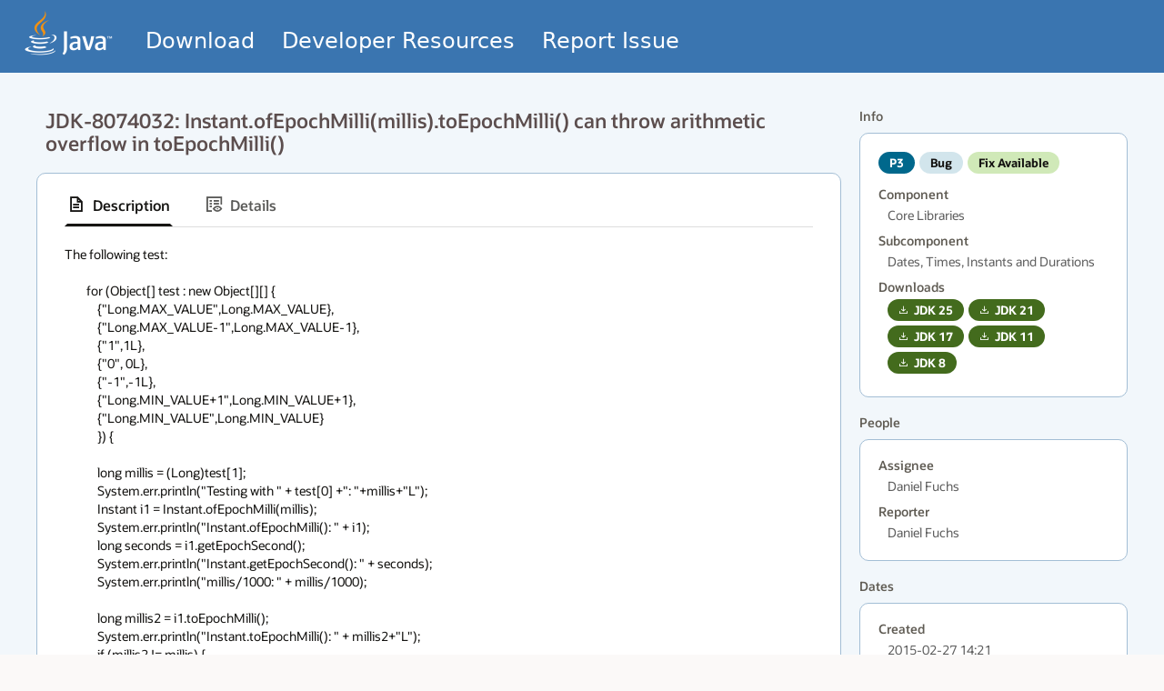

--- FILE ---
content_type: text/css
request_url: https://static.oracle.com/cdn/jet/18.0.9/3rdparty/oraclejet-preact/amd/Theme-redwood/theme.css
body_size: 12712
content:
/* start:PRIVATE_Axis/themes/redwood/AxisBaseTheme.styles.css */
.AxisBaseTheme_baseTheme__14uuhu50 {
  --axisTitleTextColor__1veqowy0: var(--oj-c-EXPERIMENTAL-DO-NOT-USE-text-icon-secondary);
  --axisTickLabelTextColor__1veqowy1: var(--oj-c-EXPERIMENTAL-DO-NOT-USE-text-icon-secondary);
}
/* end:PRIVATE_Axis/themes/redwood/AxisBaseTheme.styles.css */
/* start:UNSAFE_Floating/themes/redwood/FloatingBaseTheme.styles.css */
.FloatingBaseTheme_baseTheme__18jw0qa0 {
  --backgroundColor__ihlnqb0: transparent;
}
/* end:UNSAFE_Floating/themes/redwood/FloatingBaseTheme.styles.css */
/* start:UNSAFE_Menu/themes/redwood/MenuItemBaseTheme.styles.css */
.MenuItemBaseTheme_baseTheme__153jibj0 {
  --iconSize__1qbg5hn0: calc(6 * var(--oj-c-EXPERIMENTAL-DO-NOT-USE-size-units, 0.25rem));
  --startEdgeToStartIconPadding__1qbg5hn1: calc(4 * var(--oj-c-EXPERIMENTAL-DO-NOT-USE-size-units, 0.25rem));
  --endIconToEndEdgePadding__1qbg5hn2: calc(4 * var(--oj-c-EXPERIMENTAL-DO-NOT-USE-size-units, 0.25rem));
  --startIconToLabelPadding__1qbg5hn3: calc(4 * var(--oj-c-EXPERIMENTAL-DO-NOT-USE-size-units, 0.25rem));
  --labelToEndIconPadding__1qbg5hn4: calc(8 * var(--oj-c-EXPERIMENTAL-DO-NOT-USE-size-units, 0.25rem));
  --textColor__1qbg5hn5: var(--oj-c-EXPERIMENTAL-DO-NOT-USE-text-icon-primary);
  --iconColor__1qbg5hn6: var(--oj-c-EXPERIMENTAL-DO-NOT-USE-text-icon-primary);
}
/* end:UNSAFE_Menu/themes/redwood/MenuItemBaseTheme.styles.css */
/* start:UNSAFE_Menu/themes/redwood/MenuSeparatorBaseTheme.styles.css */
.MenuSeparatorBaseTheme_baseTheme__bwp4nk0 {
  --verticalPadding__168r8wj0: calc(2 * var(--oj-c-EXPERIMENTAL-DO-NOT-USE-size-units, 0.25rem));
}
/* end:UNSAFE_Menu/themes/redwood/MenuSeparatorBaseTheme.styles.css */
/* start:UNSAFE_WindowOverlay/themes/redwood/WindowOverlayBaseTheme.styles.css */
.WindowOverlayBaseTheme_baseTheme__1qrldld0 {
  --notificationMainAxisOffset__5h4cac0: 0px;
  --notificationCrossAxisOffset__5h4cac1: 0px;
}
/* end:UNSAFE_WindowOverlay/themes/redwood/WindowOverlayBaseTheme.styles.css */
/* start:PRIVATE_BaseCardView/themes/redwood/BaseCardViewBaseTheme.styles.css */
:root, .oj-density-dependent {
  --oj-c-EXPERIMENTAL-DO-NOT-USE-card-view-gutter-size-xs: calc(3 * var(--oj-c-EXPERIMENTAL-DO-NOT-USE-size-units, 0.25rem));
  --oj-c-EXPERIMENTAL-DO-NOT-USE-card-view-gutter-size-sm: calc(calc(4 * var(--oj-c-EXPERIMENTAL-DO-NOT-USE-size-units, 0.25rem)) + var(--oj-c-EXPERIMENTAL-DO-NOT-USE-density-units, 0px));
  --oj-c-EXPERIMENTAL-DO-NOT-USE-card-view-gutter-size-md: calc(calc(6 * var(--oj-c-EXPERIMENTAL-DO-NOT-USE-size-units, 0.25rem)) + calc(3 * var(--oj-c-EXPERIMENTAL-DO-NOT-USE-density-units, 0px)));
  --oj-c-EXPERIMENTAL-DO-NOT-USE-card-view-gutter-size-lg: calc(calc(12 * var(--oj-c-EXPERIMENTAL-DO-NOT-USE-size-units, 0.25rem)) + calc(9 * var(--oj-c-EXPERIMENTAL-DO-NOT-USE-density-units, 0px)));
  --oj-c-EXPERIMENTAL-DO-NOT-USE-card-view-gutter-size-xl: calc(calc(16 * var(--oj-c-EXPERIMENTAL-DO-NOT-USE-size-units, 0.25rem)) + calc(13 * var(--oj-c-EXPERIMENTAL-DO-NOT-USE-density-units, 0px)));
}
/* end:PRIVATE_BaseCardView/themes/redwood/BaseCardViewBaseTheme.styles.css */
/* start:hooks/UNSAFE_useTooltip/themes/redwood/TooltipContentBaseTheme.styles.css */
.TooltipContentBaseTheme_baseTheme__sanbbo0 {
  --maxWidth__1x922a00: ;
  --backgroundColor__1x922a01: ;
  --textColor__1x922a02: ;
  --fontSize__1x922a03: ;
  --lineHeight__1x922a04: ;
  --borderRadius__1x922a05: ;
  --borderColor__1x922a06: ;
  --paddingHorizontal__1x922a07: ;
  --paddingVertical__1x922a08: ;
  --variants-tooltip-maxWidth__1x922a09: calc(72 * var(--oj-c-EXPERIMENTAL-DO-NOT-USE-size-units, 0.25rem));
  --variants-tooltip-backgroundColor__1x922a0a: var(--oj-c-EXPERIMENTAL-DO-NOT-USE-surface-neutral30);
  --variants-tooltip-textColor__1x922a0b: var(--oj-c-EXPERIMENTAL-DO-NOT-USE-text-icon-primary);
  --variants-tooltip-fontSize__1x922a0c: var(--oj-c-EXPERIMENTAL-DO-NOT-USE-body-sm-font-size);
  --variants-tooltip-lineHeight__1x922a0d: var(--oj-c-EXPERIMENTAL-DO-NOT-USE-body-sm-line-height);
  --variants-tooltip-borderRadius__1x922a0e: var(--oj-c-EXPERIMENTAL-DO-NOT-USE-border-radius-md);
  --variants-tooltip-borderColor__1x922a0f: transparent;
  --variants-tooltip-paddingHorizontal__1x922a0g: calc(2 * var(--oj-c-EXPERIMENTAL-DO-NOT-USE-size-units, 0.25rem));
  --variants-tooltip-paddingVertical__1x922a0h: var(--oj-c-EXPERIMENTAL-DO-NOT-USE-size-units, 0.25rem);
  --variants-datatip-maxWidth__1x922a0i: calc(72 * var(--oj-c-EXPERIMENTAL-DO-NOT-USE-size-units, 0.25rem));
  --variants-datatip-backgroundColor__1x922a0j: var(--oj-c-EXPERIMENTAL-DO-NOT-USE-surface-neutral0);
  --variants-datatip-textColor__1x922a0k: var(--oj-c-EXPERIMENTAL-DO-NOT-USE-text-icon-primary);
  --variants-datatip-fontSize__1x922a0l: var(--oj-c-EXPERIMENTAL-DO-NOT-USE-body-xs-font-size);
  --variants-datatip-lineHeight__1x922a0m: var(--oj-c-EXPERIMENTAL-DO-NOT-USE-body-xs-line-height);
  --variants-datatip-borderRadius__1x922a0n: var(--oj-c-EXPERIMENTAL-DO-NOT-USE-border-radius-md);
  --variants-datatip-borderColor__1x922a0o: var(--oj-c-EXPERIMENTAL-DO-NOT-USE-border-enabled);
  --variants-datatip-paddingHorizontal__1x922a0p: calc(2 * var(--oj-c-EXPERIMENTAL-DO-NOT-USE-size-units, 0.25rem));
  --variants-datatip-paddingVertical__1x922a0q: calc(2 * var(--oj-c-EXPERIMENTAL-DO-NOT-USE-size-units, 0.25rem));
}
/* end:hooks/UNSAFE_useTooltip/themes/redwood/TooltipContentBaseTheme.styles.css */
/* start:UNSAFE_Skeleton/themes/redwood/SkeletonBaseTheme.styles.css */
.SkeletonBaseTheme_baseTheme__afgqbw0 {
  --bgColor-start__1mh02730: rgba(var(--oj-c-EXPERIMENTAL-DO-NOT-USE-palette-neutral-170), 0.05);
  --bgColor-end__1mh02731: rgba(var(--oj-c-EXPERIMENTAL-DO-NOT-USE-palette-neutral-170), 0.15);
}
/* end:UNSAFE_Skeleton/themes/redwood/SkeletonBaseTheme.styles.css */
/* start:UNSAFE_BaseButton/themes/redwood/BaseButtonBaseTheme.styles.css */
:root, .oj-c-colorscheme-light {
  --oj-c-EXPERIMENTAL-DO-NOT-USE-base-button-variants-outlined-base-background-color: transparent;
  --oj-c-EXPERIMENTAL-DO-NOT-USE-base-button-variants-outlined-base-border-color: var(--oj-c-EXPERIMENTAL-DO-NOT-USE-border-enabled);
  --oj-c-EXPERIMENTAL-DO-NOT-USE-base-button-variants-outlined-base-color: var(--oj-c-EXPERIMENTAL-DO-NOT-USE-text-icon-primary);
  --oj-c-EXPERIMENTAL-DO-NOT-USE-base-button-variants-outlined-disabled-background-color: transparent;
  --oj-c-EXPERIMENTAL-DO-NOT-USE-base-button-variants-outlined-disabled-border-color: var(--oj-c-EXPERIMENTAL-DO-NOT-USE-border-disabled);
  --oj-c-EXPERIMENTAL-DO-NOT-USE-base-button-variants-outlined-disabled-color: var(--oj-c-EXPERIMENTAL-DO-NOT-USE-text-icon-disabled);
  --oj-c-EXPERIMENTAL-DO-NOT-USE-base-button-variants-outlined-hover-background-overlay-color: var(--oj-c-EXPERIMENTAL-DO-NOT-USE-overlay-hover);
  --oj-c-EXPERIMENTAL-DO-NOT-USE-base-button-variants-outlined-active-background-overlay-color: var(--oj-c-EXPERIMENTAL-DO-NOT-USE-overlay-active);
  --oj-c-EXPERIMENTAL-DO-NOT-USE-base-button-variants-call-to-action-base-background-color: rgb(var(--oj-c-EXPERIMENTAL-DO-NOT-USE-palette-neutral-170));
  --oj-c-EXPERIMENTAL-DO-NOT-USE-base-button-variants-call-to-action-base-border-color: transparent;
  --oj-c-EXPERIMENTAL-DO-NOT-USE-base-button-variants-call-to-action-base-color: var(--oj-c-EXPERIMENTAL-DO-NOT-USE-text-icon-inverse);
  --oj-c-EXPERIMENTAL-DO-NOT-USE-base-button-variants-call-to-action-disabled-background-color: var(--oj-c-EXPERIMENTAL-DO-NOT-USE-surface-disabled);
  --oj-c-EXPERIMENTAL-DO-NOT-USE-base-button-variants-call-to-action-disabled-border-color: transparent;
  --oj-c-EXPERIMENTAL-DO-NOT-USE-base-button-variants-call-to-action-disabled-color: var(--oj-c-EXPERIMENTAL-DO-NOT-USE-text-icon-disabled);
  --oj-c-EXPERIMENTAL-DO-NOT-USE-base-button-variants-call-to-action-hover-background-overlay-color: var(--oj-c-EXPERIMENTAL-DO-NOT-USE-overlay-inverse-hover);
  --oj-c-EXPERIMENTAL-DO-NOT-USE-base-button-variants-call-to-action-active-background-overlay-color: var(--oj-c-EXPERIMENTAL-DO-NOT-USE-overlay-inverse-active);
  --oj-c-EXPERIMENTAL-DO-NOT-USE-base-button-variants-borderless-base-background-color: transparent;
  --oj-c-EXPERIMENTAL-DO-NOT-USE-base-button-variants-borderless-base-border-color: transparent;
  --oj-c-EXPERIMENTAL-DO-NOT-USE-base-button-variants-borderless-base-color: var(--oj-c-EXPERIMENTAL-DO-NOT-USE-text-icon-primary);
  --oj-c-EXPERIMENTAL-DO-NOT-USE-base-button-variants-borderless-disabled-background-color: transparent;
  --oj-c-EXPERIMENTAL-DO-NOT-USE-base-button-variants-borderless-disabled-border-color: transparent;
  --oj-c-EXPERIMENTAL-DO-NOT-USE-base-button-variants-borderless-disabled-color: var(--oj-c-EXPERIMENTAL-DO-NOT-USE-text-icon-disabled);
  --oj-c-EXPERIMENTAL-DO-NOT-USE-base-button-variants-borderless-hover-background-overlay-color: var(--oj-c-EXPERIMENTAL-DO-NOT-USE-overlay-hover);
  --oj-c-EXPERIMENTAL-DO-NOT-USE-base-button-variants-borderless-active-background-overlay-color: var(--oj-c-EXPERIMENTAL-DO-NOT-USE-overlay-active);
  --oj-c-EXPERIMENTAL-DO-NOT-USE-base-button-variants-ghost-base-background-color: transparent;
  --oj-c-EXPERIMENTAL-DO-NOT-USE-base-button-variants-ghost-base-border-color: transparent;
  --oj-c-EXPERIMENTAL-DO-NOT-USE-base-button-variants-ghost-base-color: var(--oj-c-EXPERIMENTAL-DO-NOT-USE-text-icon-primary);
  --oj-c-EXPERIMENTAL-DO-NOT-USE-base-button-variants-ghost-disabled-background-color: transparent;
  --oj-c-EXPERIMENTAL-DO-NOT-USE-base-button-variants-ghost-disabled-border-color: transparent;
  --oj-c-EXPERIMENTAL-DO-NOT-USE-base-button-variants-ghost-disabled-color: var(--oj-c-EXPERIMENTAL-DO-NOT-USE-text-icon-disabled);
  --oj-c-EXPERIMENTAL-DO-NOT-USE-base-button-variants-ghost-hover-background-overlay-color: transparent;
  --oj-c-EXPERIMENTAL-DO-NOT-USE-base-button-variants-ghost-active-background-overlay-color: transparent;
  --oj-c-EXPERIMENTAL-DO-NOT-USE-base-button-variants-solid-base-background-color: rgba(var(--oj-c-EXPERIMENTAL-DO-NOT-USE-palette-neutral-190), 0.08);
  --oj-c-EXPERIMENTAL-DO-NOT-USE-base-button-variants-solid-base-border-color: transparent;
  --oj-c-EXPERIMENTAL-DO-NOT-USE-base-button-variants-solid-base-color: var(--oj-c-EXPERIMENTAL-DO-NOT-USE-text-icon-primary);
  --oj-c-EXPERIMENTAL-DO-NOT-USE-base-button-variants-solid-disabled-background-color: var(--oj-c-EXPERIMENTAL-DO-NOT-USE-surface-disabled);
  --oj-c-EXPERIMENTAL-DO-NOT-USE-base-button-variants-solid-disabled-border-color: transparent;
  --oj-c-EXPERIMENTAL-DO-NOT-USE-base-button-variants-solid-disabled-color: var(--oj-c-EXPERIMENTAL-DO-NOT-USE-text-icon-disabled);
  --oj-c-EXPERIMENTAL-DO-NOT-USE-base-button-variants-solid-hover-background-overlay-color: var(--oj-c-EXPERIMENTAL-DO-NOT-USE-overlay-hover);
  --oj-c-EXPERIMENTAL-DO-NOT-USE-base-button-variants-solid-active-background-overlay-color: var(--oj-c-EXPERIMENTAL-DO-NOT-USE-overlay-active);
  --oj-c-EXPERIMENTAL-DO-NOT-USE-base-button-variants-danger-base-background-color: var(--oj-c-EXPERIMENTAL-DO-NOT-USE-surface-danger-strong);
  --oj-c-EXPERIMENTAL-DO-NOT-USE-base-button-variants-danger-base-border-color: transparent;
  --oj-c-EXPERIMENTAL-DO-NOT-USE-base-button-variants-danger-base-color: var(--oj-c-EXPERIMENTAL-DO-NOT-USE-text-icon-on-color);
  --oj-c-EXPERIMENTAL-DO-NOT-USE-base-button-variants-danger-disabled-background-color: var(--oj-c-EXPERIMENTAL-DO-NOT-USE-surface-disabled);
  --oj-c-EXPERIMENTAL-DO-NOT-USE-base-button-variants-danger-disabled-border-color: transparent;
  --oj-c-EXPERIMENTAL-DO-NOT-USE-base-button-variants-danger-disabled-color: var(--oj-c-EXPERIMENTAL-DO-NOT-USE-text-icon-disabled);
  --oj-c-EXPERIMENTAL-DO-NOT-USE-base-button-variants-danger-hover-background-overlay-color: var(--oj-c-EXPERIMENTAL-DO-NOT-USE-overlay-danger-hover);
  --oj-c-EXPERIMENTAL-DO-NOT-USE-base-button-variants-danger-active-background-overlay-color: var(--oj-c-EXPERIMENTAL-DO-NOT-USE-overlay-danger-active);
}
.oj-c-colorscheme-dark, .oj-color-invert {
  --oj-c-EXPERIMENTAL-DO-NOT-USE-base-button-variants-outlined-base-background-color: transparent;
  --oj-c-EXPERIMENTAL-DO-NOT-USE-base-button-variants-outlined-base-border-color: var(--oj-c-EXPERIMENTAL-DO-NOT-USE-border-enabled);
  --oj-c-EXPERIMENTAL-DO-NOT-USE-base-button-variants-outlined-base-color: var(--oj-c-EXPERIMENTAL-DO-NOT-USE-text-icon-primary);
  --oj-c-EXPERIMENTAL-DO-NOT-USE-base-button-variants-outlined-disabled-background-color: transparent;
  --oj-c-EXPERIMENTAL-DO-NOT-USE-base-button-variants-outlined-disabled-border-color: var(--oj-c-EXPERIMENTAL-DO-NOT-USE-border-disabled);
  --oj-c-EXPERIMENTAL-DO-NOT-USE-base-button-variants-outlined-disabled-color: var(--oj-c-EXPERIMENTAL-DO-NOT-USE-text-icon-disabled);
  --oj-c-EXPERIMENTAL-DO-NOT-USE-base-button-variants-outlined-hover-background-overlay-color: var(--oj-c-EXPERIMENTAL-DO-NOT-USE-overlay-hover);
  --oj-c-EXPERIMENTAL-DO-NOT-USE-base-button-variants-outlined-active-background-overlay-color: var(--oj-c-EXPERIMENTAL-DO-NOT-USE-overlay-active);
  --oj-c-EXPERIMENTAL-DO-NOT-USE-base-button-variants-call-to-action-base-background-color: rgb(var(--oj-c-EXPERIMENTAL-DO-NOT-USE-palette-neutral-200));
  --oj-c-EXPERIMENTAL-DO-NOT-USE-base-button-variants-call-to-action-base-border-color: transparent;
  --oj-c-EXPERIMENTAL-DO-NOT-USE-base-button-variants-call-to-action-base-color: var(--oj-c-EXPERIMENTAL-DO-NOT-USE-text-icon-inverse);
  --oj-c-EXPERIMENTAL-DO-NOT-USE-base-button-variants-call-to-action-disabled-background-color: var(--oj-c-EXPERIMENTAL-DO-NOT-USE-surface-disabled);
  --oj-c-EXPERIMENTAL-DO-NOT-USE-base-button-variants-call-to-action-disabled-border-color: transparent;
  --oj-c-EXPERIMENTAL-DO-NOT-USE-base-button-variants-call-to-action-disabled-color: var(--oj-c-EXPERIMENTAL-DO-NOT-USE-text-icon-disabled);
  --oj-c-EXPERIMENTAL-DO-NOT-USE-base-button-variants-call-to-action-hover-background-overlay-color: var(--oj-c-EXPERIMENTAL-DO-NOT-USE-overlay-inverse-hover);
  --oj-c-EXPERIMENTAL-DO-NOT-USE-base-button-variants-call-to-action-active-background-overlay-color: var(--oj-c-EXPERIMENTAL-DO-NOT-USE-overlay-inverse-active);
  --oj-c-EXPERIMENTAL-DO-NOT-USE-base-button-variants-borderless-base-background-color: transparent;
  --oj-c-EXPERIMENTAL-DO-NOT-USE-base-button-variants-borderless-base-border-color: transparent;
  --oj-c-EXPERIMENTAL-DO-NOT-USE-base-button-variants-borderless-base-color: var(--oj-c-EXPERIMENTAL-DO-NOT-USE-text-icon-primary);
  --oj-c-EXPERIMENTAL-DO-NOT-USE-base-button-variants-borderless-disabled-background-color: transparent;
  --oj-c-EXPERIMENTAL-DO-NOT-USE-base-button-variants-borderless-disabled-border-color: transparent;
  --oj-c-EXPERIMENTAL-DO-NOT-USE-base-button-variants-borderless-disabled-color: var(--oj-c-EXPERIMENTAL-DO-NOT-USE-text-icon-disabled);
  --oj-c-EXPERIMENTAL-DO-NOT-USE-base-button-variants-borderless-hover-background-overlay-color: var(--oj-c-EXPERIMENTAL-DO-NOT-USE-overlay-hover);
  --oj-c-EXPERIMENTAL-DO-NOT-USE-base-button-variants-borderless-active-background-overlay-color: var(--oj-c-EXPERIMENTAL-DO-NOT-USE-overlay-active);
  --oj-c-EXPERIMENTAL-DO-NOT-USE-base-button-variants-ghost-base-background-color: transparent;
  --oj-c-EXPERIMENTAL-DO-NOT-USE-base-button-variants-ghost-base-border-color: transparent;
  --oj-c-EXPERIMENTAL-DO-NOT-USE-base-button-variants-ghost-base-color: var(--oj-c-EXPERIMENTAL-DO-NOT-USE-text-icon-primary);
  --oj-c-EXPERIMENTAL-DO-NOT-USE-base-button-variants-ghost-disabled-background-color: transparent;
  --oj-c-EXPERIMENTAL-DO-NOT-USE-base-button-variants-ghost-disabled-border-color: transparent;
  --oj-c-EXPERIMENTAL-DO-NOT-USE-base-button-variants-ghost-disabled-color: var(--oj-c-EXPERIMENTAL-DO-NOT-USE-text-icon-disabled);
  --oj-c-EXPERIMENTAL-DO-NOT-USE-base-button-variants-ghost-hover-background-overlay-color: transparent;
  --oj-c-EXPERIMENTAL-DO-NOT-USE-base-button-variants-ghost-active-background-overlay-color: transparent;
  --oj-c-EXPERIMENTAL-DO-NOT-USE-base-button-variants-solid-base-background-color: rgba(var(--oj-c-EXPERIMENTAL-DO-NOT-USE-palette-neutral-190), 0.08);
  --oj-c-EXPERIMENTAL-DO-NOT-USE-base-button-variants-solid-base-border-color: transparent;
  --oj-c-EXPERIMENTAL-DO-NOT-USE-base-button-variants-solid-base-color: var(--oj-c-EXPERIMENTAL-DO-NOT-USE-text-icon-primary);
  --oj-c-EXPERIMENTAL-DO-NOT-USE-base-button-variants-solid-disabled-background-color: var(--oj-c-EXPERIMENTAL-DO-NOT-USE-surface-disabled);
  --oj-c-EXPERIMENTAL-DO-NOT-USE-base-button-variants-solid-disabled-border-color: transparent;
  --oj-c-EXPERIMENTAL-DO-NOT-USE-base-button-variants-solid-disabled-color: var(--oj-c-EXPERIMENTAL-DO-NOT-USE-text-icon-disabled);
  --oj-c-EXPERIMENTAL-DO-NOT-USE-base-button-variants-solid-hover-background-overlay-color: var(--oj-c-EXPERIMENTAL-DO-NOT-USE-overlay-hover);
  --oj-c-EXPERIMENTAL-DO-NOT-USE-base-button-variants-solid-active-background-overlay-color: var(--oj-c-EXPERIMENTAL-DO-NOT-USE-overlay-active);
  --oj-c-EXPERIMENTAL-DO-NOT-USE-base-button-variants-danger-base-background-color: var(--oj-c-EXPERIMENTAL-DO-NOT-USE-surface-danger-strong);
  --oj-c-EXPERIMENTAL-DO-NOT-USE-base-button-variants-danger-base-border-color: transparent;
  --oj-c-EXPERIMENTAL-DO-NOT-USE-base-button-variants-danger-base-color: var(--oj-c-EXPERIMENTAL-DO-NOT-USE-text-icon-inverse);
  --oj-c-EXPERIMENTAL-DO-NOT-USE-base-button-variants-danger-disabled-background-color: var(--oj-c-EXPERIMENTAL-DO-NOT-USE-surface-disabled);
  --oj-c-EXPERIMENTAL-DO-NOT-USE-base-button-variants-danger-disabled-border-color: transparent;
  --oj-c-EXPERIMENTAL-DO-NOT-USE-base-button-variants-danger-disabled-color: var(--oj-c-EXPERIMENTAL-DO-NOT-USE-text-icon-disabled);
  --oj-c-EXPERIMENTAL-DO-NOT-USE-base-button-variants-danger-hover-background-overlay-color: var(--oj-c-EXPERIMENTAL-DO-NOT-USE-overlay-danger-hover);
  --oj-c-EXPERIMENTAL-DO-NOT-USE-base-button-variants-danger-active-background-overlay-color: var(--oj-c-EXPERIMENTAL-DO-NOT-USE-overlay-danger-active);
}
:root, .oj-scale-dependent, :root.oj-scale-sm, :root.oj-scale-md, .oj-density-dependent {
  --oj-c-EXPERIMENTAL-DO-NOT-USE-base-button-border-radius: var(--oj-c-EXPERIMENTAL-DO-NOT-USE-border-radius-md);
  --oj-c-EXPERIMENTAL-DO-NOT-USE-base-button-font-size: var(--oj-c-EXPERIMENTAL-DO-NOT-USE-body-sm-font-size);
  --oj-c-EXPERIMENTAL-DO-NOT-USE-base-button-sizes-xs-text-to-edge-padding: calc(4 * var(--oj-c-EXPERIMENTAL-DO-NOT-USE-size-units, 0.25rem));
  --oj-c-EXPERIMENTAL-DO-NOT-USE-base-button-sizes-xs-height: max(calc(calc(6 * var(--oj-c-EXPERIMENTAL-DO-NOT-USE-size-units, 0.25rem)) + calc(3 * var(--oj-c-EXPERIMENTAL-DO-NOT-USE-density-units, 0px))),24px);
  --oj-c-EXPERIMENTAL-DO-NOT-USE-base-button-sizes-sm-text-to-edge-padding: calc(4 * var(--oj-c-EXPERIMENTAL-DO-NOT-USE-size-units, 0.25rem));
  --oj-c-EXPERIMENTAL-DO-NOT-USE-base-button-sizes-sm-height: max(calc(calc(9 * var(--oj-c-EXPERIMENTAL-DO-NOT-USE-size-units, 0.25rem)) + calc(3 * var(--oj-c-EXPERIMENTAL-DO-NOT-USE-density-units, 0px))),24px);
  --oj-c-EXPERIMENTAL-DO-NOT-USE-base-button-sizes-md-text-to-edge-padding: calc(4 * var(--oj-c-EXPERIMENTAL-DO-NOT-USE-size-units, 0.25rem));
  --oj-c-EXPERIMENTAL-DO-NOT-USE-base-button-sizes-md-height: calc(calc(11 * var(--oj-c-EXPERIMENTAL-DO-NOT-USE-size-units, 0.25rem)) + calc(2 * var(--oj-c-EXPERIMENTAL-DO-NOT-USE-density-units, 0px)));
  --oj-c-EXPERIMENTAL-DO-NOT-USE-base-button-sizes-lg-text-to-edge-padding: calc(6 * var(--oj-c-EXPERIMENTAL-DO-NOT-USE-size-units, 0.25rem));
  --oj-c-EXPERIMENTAL-DO-NOT-USE-base-button-sizes-lg-height: calc(calc(13 * var(--oj-c-EXPERIMENTAL-DO-NOT-USE-size-units, 0.25rem)) + calc(2 * var(--oj-c-EXPERIMENTAL-DO-NOT-USE-density-units, 0px)));
}
.oj-scale-sm, :root.oj-scale-sm {
  --oj-c-EXPERIMENTAL-DO-NOT-USE-base-button-border-radius: var(--oj-c-EXPERIMENTAL-DO-NOT-USE-border-radius-md);
  --oj-c-EXPERIMENTAL-DO-NOT-USE-base-button-font-size: var(--oj-c-EXPERIMENTAL-DO-NOT-USE-body-md-font-size);
  --oj-c-EXPERIMENTAL-DO-NOT-USE-base-button-sizes-xs-text-to-edge-padding: calc(5.33 * var(--oj-c-EXPERIMENTAL-DO-NOT-USE-size-units, 0.25rem));
  --oj-c-EXPERIMENTAL-DO-NOT-USE-base-button-sizes-xs-height: max(calc(calc(8 * var(--oj-c-EXPERIMENTAL-DO-NOT-USE-size-units, 0.25rem)) + calc(3 * var(--oj-c-EXPERIMENTAL-DO-NOT-USE-density-units, 0px))),24px);
  --oj-c-EXPERIMENTAL-DO-NOT-USE-base-button-sizes-sm-text-to-edge-padding: calc(4 * var(--oj-c-EXPERIMENTAL-DO-NOT-USE-size-units, 0.25rem));
  --oj-c-EXPERIMENTAL-DO-NOT-USE-base-button-sizes-sm-height: max(calc(calc(9 * var(--oj-c-EXPERIMENTAL-DO-NOT-USE-size-units, 0.25rem)) + calc(3 * var(--oj-c-EXPERIMENTAL-DO-NOT-USE-density-units, 0px))),24px);
  --oj-c-EXPERIMENTAL-DO-NOT-USE-base-button-sizes-md-text-to-edge-padding: calc(4 * var(--oj-c-EXPERIMENTAL-DO-NOT-USE-size-units, 0.25rem));
  --oj-c-EXPERIMENTAL-DO-NOT-USE-base-button-sizes-md-height: max(calc(calc(9.33 * var(--oj-c-EXPERIMENTAL-DO-NOT-USE-size-units, 0.25rem)) + calc(2 * var(--oj-c-EXPERIMENTAL-DO-NOT-USE-density-units, 0px))),24px);
  --oj-c-EXPERIMENTAL-DO-NOT-USE-base-button-sizes-lg-text-to-edge-padding: calc(6 * var(--oj-c-EXPERIMENTAL-DO-NOT-USE-size-units, 0.25rem));
  --oj-c-EXPERIMENTAL-DO-NOT-USE-base-button-sizes-lg-height: calc(calc(13 * var(--oj-c-EXPERIMENTAL-DO-NOT-USE-size-units, 0.25rem)) + calc(2 * var(--oj-c-EXPERIMENTAL-DO-NOT-USE-density-units, 0px)));
}
.oj-scale-md, :root.oj-scale-md {
  --oj-c-EXPERIMENTAL-DO-NOT-USE-base-button-border-radius: var(--oj-c-EXPERIMENTAL-DO-NOT-USE-border-radius-md);
  --oj-c-EXPERIMENTAL-DO-NOT-USE-base-button-font-size: var(--oj-c-EXPERIMENTAL-DO-NOT-USE-body-md-font-size);
  --oj-c-EXPERIMENTAL-DO-NOT-USE-base-button-sizes-xs-text-to-edge-padding: calc(4.57 * var(--oj-c-EXPERIMENTAL-DO-NOT-USE-size-units, 0.25rem));
  --oj-c-EXPERIMENTAL-DO-NOT-USE-base-button-sizes-xs-height: max(calc(calc(6.86 * var(--oj-c-EXPERIMENTAL-DO-NOT-USE-size-units, 0.25rem)) + calc(3 * var(--oj-c-EXPERIMENTAL-DO-NOT-USE-density-units, 0px))),24px);
  --oj-c-EXPERIMENTAL-DO-NOT-USE-base-button-sizes-sm-text-to-edge-padding: calc(4 * var(--oj-c-EXPERIMENTAL-DO-NOT-USE-size-units, 0.25rem));
  --oj-c-EXPERIMENTAL-DO-NOT-USE-base-button-sizes-sm-height: max(calc(calc(9 * var(--oj-c-EXPERIMENTAL-DO-NOT-USE-size-units, 0.25rem)) + calc(3 * var(--oj-c-EXPERIMENTAL-DO-NOT-USE-density-units, 0px))),24px);
  --oj-c-EXPERIMENTAL-DO-NOT-USE-base-button-sizes-md-text-to-edge-padding: calc(4 * var(--oj-c-EXPERIMENTAL-DO-NOT-USE-size-units, 0.25rem));
  --oj-c-EXPERIMENTAL-DO-NOT-USE-base-button-sizes-md-height: calc(calc(11 * var(--oj-c-EXPERIMENTAL-DO-NOT-USE-size-units, 0.25rem)) + calc(2 * var(--oj-c-EXPERIMENTAL-DO-NOT-USE-density-units, 0px)));
  --oj-c-EXPERIMENTAL-DO-NOT-USE-base-button-sizes-lg-text-to-edge-padding: calc(6 * var(--oj-c-EXPERIMENTAL-DO-NOT-USE-size-units, 0.25rem));
  --oj-c-EXPERIMENTAL-DO-NOT-USE-base-button-sizes-lg-height: calc(calc(13 * var(--oj-c-EXPERIMENTAL-DO-NOT-USE-size-units, 0.25rem)) + calc(2 * var(--oj-c-EXPERIMENTAL-DO-NOT-USE-density-units, 0px)));
}
.oj-scale-lg {
  --oj-c-EXPERIMENTAL-DO-NOT-USE-base-button-border-radius: var(--oj-c-EXPERIMENTAL-DO-NOT-USE-border-radius-md);
  --oj-c-EXPERIMENTAL-DO-NOT-USE-base-button-font-size: var(--oj-c-EXPERIMENTAL-DO-NOT-USE-body-sm-font-size);
  --oj-c-EXPERIMENTAL-DO-NOT-USE-base-button-sizes-xs-text-to-edge-padding: calc(4 * var(--oj-c-EXPERIMENTAL-DO-NOT-USE-size-units, 0.25rem));
  --oj-c-EXPERIMENTAL-DO-NOT-USE-base-button-sizes-xs-height: max(calc(calc(6 * var(--oj-c-EXPERIMENTAL-DO-NOT-USE-size-units, 0.25rem)) + calc(3 * var(--oj-c-EXPERIMENTAL-DO-NOT-USE-density-units, 0px))),24px);
  --oj-c-EXPERIMENTAL-DO-NOT-USE-base-button-sizes-sm-text-to-edge-padding: calc(4 * var(--oj-c-EXPERIMENTAL-DO-NOT-USE-size-units, 0.25rem));
  --oj-c-EXPERIMENTAL-DO-NOT-USE-base-button-sizes-sm-height: max(calc(calc(9 * var(--oj-c-EXPERIMENTAL-DO-NOT-USE-size-units, 0.25rem)) + calc(3 * var(--oj-c-EXPERIMENTAL-DO-NOT-USE-density-units, 0px))),24px);
  --oj-c-EXPERIMENTAL-DO-NOT-USE-base-button-sizes-md-text-to-edge-padding: calc(4 * var(--oj-c-EXPERIMENTAL-DO-NOT-USE-size-units, 0.25rem));
  --oj-c-EXPERIMENTAL-DO-NOT-USE-base-button-sizes-md-height: calc(calc(11 * var(--oj-c-EXPERIMENTAL-DO-NOT-USE-size-units, 0.25rem)) + calc(2 * var(--oj-c-EXPERIMENTAL-DO-NOT-USE-density-units, 0px)));
  --oj-c-EXPERIMENTAL-DO-NOT-USE-base-button-sizes-lg-text-to-edge-padding: calc(6 * var(--oj-c-EXPERIMENTAL-DO-NOT-USE-size-units, 0.25rem));
  --oj-c-EXPERIMENTAL-DO-NOT-USE-base-button-sizes-lg-height: calc(calc(13 * var(--oj-c-EXPERIMENTAL-DO-NOT-USE-size-units, 0.25rem)) + calc(2 * var(--oj-c-EXPERIMENTAL-DO-NOT-USE-density-units, 0px)));
}
/* end:UNSAFE_BaseButton/themes/redwood/BaseButtonBaseTheme.styles.css */
/* start:UNSAFE_Checkbox/themes/redwood/CheckboxIconBaseTheme.styles.css */
.CheckboxIconBaseTheme_baseTheme__1broikm0 {
  --iconSize__1denrfz0: initial;
  --iconColorChecked__1denrfz1: var(--oj-c-EXPERIMENTAL-DO-NOT-USE-text-icon-primary);
  --iconColorUnchecked__1denrfz2: var(--oj-c-EXPERIMENTAL-DO-NOT-USE-text-icon-primary);
  --iconTransformActive__1denrfz3: scale(0.75);
}
/* end:UNSAFE_Checkbox/themes/redwood/CheckboxIconBaseTheme.styles.css */
/* start:UNSAFE_ButtonLabelLayout/themes/redwood/ButtonLabelLayoutBaseTheme.styles.css */
.ButtonLabelLayoutBaseTheme_baseTheme__1wxhc8g0 {
  --textToEdgePadding__1onk43q3: ;
  --iconToTextPadding__1onk43q2: ;
  --iconToEdgePadding__1onk43q1: ;
  --iconSize__1onk43q0: ;
  --sizes-xs-iconSize__1onk43q4: max(calc(5 * var(--oj-c-EXPERIMENTAL-DO-NOT-USE-size-units, 0.25rem)), 20px);
  --sizes-xs-iconToTextPadding__1onk43q6: max(calc(2 * var(--oj-c-EXPERIMENTAL-DO-NOT-USE-size-units, 0.25rem)), 8px);
  --sizes-xs-iconToEdgePadding__1onk43q5: max(calc(2 * var(--oj-c-EXPERIMENTAL-DO-NOT-USE-size-units, 0.25rem)), 8px);
  --sizes-xs-textToEdgePadding__1onk43q7: max(calc(4 * var(--oj-c-EXPERIMENTAL-DO-NOT-USE-size-units, 0.25rem)), 16px);
  --sizes-sm-iconSize__1onk43q8: calc(5 * var(--oj-c-EXPERIMENTAL-DO-NOT-USE-size-units, 0.25rem));
  --sizes-sm-iconToTextPadding__1onk43q9: calc(2 * var(--oj-c-EXPERIMENTAL-DO-NOT-USE-size-units, 0.25rem));
  --sizes-sm-iconToEdgePadding__1onk43qa: calc(2 * var(--oj-c-EXPERIMENTAL-DO-NOT-USE-size-units, 0.25rem));
  --sizes-sm-textToEdgePadding__1onk43qb: calc(4 * var(--oj-c-EXPERIMENTAL-DO-NOT-USE-size-units, 0.25rem));
  --sizes-md-iconSize__1onk43qc: calc(6 * var(--oj-c-EXPERIMENTAL-DO-NOT-USE-size-units, 0.25rem));
  --sizes-md-iconToTextPadding__1onk43qe: calc(2.5 * var(--oj-c-EXPERIMENTAL-DO-NOT-USE-size-units, 0.25rem));
  --sizes-md-iconToEdgePadding__1onk43qd: calc(2.5 * var(--oj-c-EXPERIMENTAL-DO-NOT-USE-size-units, 0.25rem));
  --sizes-md-textToEdgePadding__1onk43qf: calc(4 * var(--oj-c-EXPERIMENTAL-DO-NOT-USE-size-units, 0.25rem));
  --sizes-lg-iconSize__1onk43qg: calc(6 * var(--oj-c-EXPERIMENTAL-DO-NOT-USE-size-units, 0.25rem));
  --sizes-lg-iconToTextPadding__1onk43qi: calc(4 * var(--oj-c-EXPERIMENTAL-DO-NOT-USE-size-units, 0.25rem));
  --sizes-lg-iconToEdgePadding__1onk43qh: calc(4 * var(--oj-c-EXPERIMENTAL-DO-NOT-USE-size-units, 0.25rem));
  --sizes-lg-textToEdgePadding__1onk43qj: calc(4 * var(--oj-c-EXPERIMENTAL-DO-NOT-USE-size-units, 0.25rem));
  --sizes-embeddedxs-iconSize__1onk43qk: max(calc(5 * var(--oj-c-EXPERIMENTAL-DO-NOT-USE-size-units, 0.25rem)), 20px);
  --sizes-embeddedxs-iconToTextPadding__1onk43qm: max(calc(2 * var(--oj-c-EXPERIMENTAL-DO-NOT-USE-size-units, 0.25rem)), 8px);
  --sizes-embeddedxs-iconToEdgePadding__1onk43ql: max(calc(2 * var(--oj-c-EXPERIMENTAL-DO-NOT-USE-size-units, 0.25rem)), 8px);
  --sizes-embeddedxs-textToEdgePadding__1onk43qn: max(calc(4 * var(--oj-c-EXPERIMENTAL-DO-NOT-USE-size-units, 0.25rem)), 16px);
  --sizes-embeddedsm-iconSize__1onk43qo: calc(5 * var(--oj-c-EXPERIMENTAL-DO-NOT-USE-size-units, 0.25rem));
  --sizes-embeddedsm-iconToTextPadding__1onk43qp: calc(2 * var(--oj-c-EXPERIMENTAL-DO-NOT-USE-size-units, 0.25rem));
  --sizes-embeddedsm-iconToEdgePadding__1onk43qq: calc(1.875 * var(--oj-c-EXPERIMENTAL-DO-NOT-USE-size-units, 0.25rem));
  --sizes-embeddedsm-textToEdgePadding__1onk43qr: calc(4 * var(--oj-c-EXPERIMENTAL-DO-NOT-USE-size-units, 0.25rem));
  --sizes-embeddedmd-iconSize__1onk43qs: calc(6 * var(--oj-c-EXPERIMENTAL-DO-NOT-USE-size-units, 0.25rem));
  --sizes-embeddedmd-iconToTextPadding__1onk43qu: calc(2.5 * var(--oj-c-EXPERIMENTAL-DO-NOT-USE-size-units, 0.25rem));
  --sizes-embeddedmd-iconToEdgePadding__1onk43qt: calc(2.375 * var(--oj-c-EXPERIMENTAL-DO-NOT-USE-size-units, 0.25rem));
  --sizes-embeddedmd-textToEdgePadding__1onk43qv: calc(4 * var(--oj-c-EXPERIMENTAL-DO-NOT-USE-size-units, 0.25rem));
  --sizes-embeddedlg-iconSize__1onk43qw: calc(6 * var(--oj-c-EXPERIMENTAL-DO-NOT-USE-size-units, 0.25rem));
  --sizes-embeddedlg-iconToTextPadding__1onk43qy: calc(4 * var(--oj-c-EXPERIMENTAL-DO-NOT-USE-size-units, 0.25rem));
  --sizes-embeddedlg-iconToEdgePadding__1onk43qx: calc(3.375 * var(--oj-c-EXPERIMENTAL-DO-NOT-USE-size-units, 0.25rem));
  --sizes-embeddedlg-textToEdgePadding__1onk43qz: calc(4 * var(--oj-c-EXPERIMENTAL-DO-NOT-USE-size-units, 0.25rem));
}
/* end:UNSAFE_ButtonLabelLayout/themes/redwood/ButtonLabelLayoutBaseTheme.styles.css */
/* start:UNSAFE_Popup/themes/redwood/PopupBaseTheme.styles.css */
.PopupBaseTheme_baseTheme__17qjw4f0 {
  --borderColor__2ugez71: var(--oj-c-EXPERIMENTAL-DO-NOT-USE-border-divider);
  --boxShadow__2ugez73: var(--oj-c-EXPERIMENTAL-DO-NOT-USE-box-shadow-xs);
  --borderRadius__2ugez72: var(--oj-c-EXPERIMENTAL-DO-NOT-USE-border-radius-sm);
  --backgroundColor__2ugez70: var(--oj-c-EXPERIMENTAL-DO-NOT-USE-surface-popup);
  --padding__2ugez74: calc(2 * var(--oj-c-EXPERIMENTAL-DO-NOT-USE-size-units, 0.25rem));
}
/* end:UNSAFE_Popup/themes/redwood/PopupBaseTheme.styles.css */
/* start:UNSAFE_UserAssistance/themes/redwood/UserAssistanceBaseTheme.styles.css */
.UserAssistanceBaseTheme_baseTheme__j8tei50 {
  --inlineTextColor__1n9ixz60: var(--oj-c-EXPERIMENTAL-DO-NOT-USE-text-icon-secondary);
  --inlineFontSize__1n9ixz61: var(--oj-c-EXPERIMENTAL-DO-NOT-USE-body-xs-font-size);
}
/* end:UNSAFE_UserAssistance/themes/redwood/UserAssistanceBaseTheme.styles.css */
/* start:UNSAFE_Checkbox/themes/redwood/CheckboxBaseTheme.styles.css */
.CheckboxBaseTheme_baseTheme__lptpwa0 {
  --iconToTextGap__1qyga5a1: calc(2 * var(--oj-c-EXPERIMENTAL-DO-NOT-USE-size-units, 0.25rem));
  --outlineWidth__1qyga5a0: 1px;
}
:root, .oj-density-dependent {
  --rowHeight__1qyga5a2: calc(calc(9 * var(--oj-c-EXPERIMENTAL-DO-NOT-USE-size-units, 0.25rem)) + calc(2 * var(--oj-c-EXPERIMENTAL-DO-NOT-USE-density-units, 0px)));
}
/* end:UNSAFE_Checkbox/themes/redwood/CheckboxBaseTheme.styles.css */
/* start:UNSAFE_RadioItem/themes/redwood/RadioBaseTheme.styles.css */
.RadioBaseTheme_baseTheme__1xmeiy50 {
  --iconToTextGap__11tjnon1: calc(2 * var(--oj-c-EXPERIMENTAL-DO-NOT-USE-size-units, 0.25rem));
  --outlineWidth__11tjnon0: 1px;
}
:root, .oj-density-dependent {
  --rowHeight__11tjnon2: calc(calc(9 * var(--oj-c-EXPERIMENTAL-DO-NOT-USE-size-units, 0.25rem)) + calc(2 * var(--oj-c-EXPERIMENTAL-DO-NOT-USE-density-units, 0px)));
}
/* end:UNSAFE_RadioItem/themes/redwood/RadioBaseTheme.styles.css */
/* start:UNSAFE_ComponentMessage/themes/redwood/ComponentMessageBaseTheme.styles.css */
.ComponentMessageBaseTheme_baseTheme__tgaz2j0 {
  --startIconColor__1aj7c360: var(--oj-c-EXPERIMENTAL-DO-NOT-USE-text-icon-info);
  --startIconSize__1aj7c361:  1rem;
  --summaryTextColor__1aj7c362: var(--inlineTextColor__1n9ixz60);
  --summaryTextWeight__1aj7c363: 400;
  --summaryTextSize__1aj7c364: var(--inlineFontSize__1n9ixz61);
  --summaryLineHeight__1aj7c365: 1.333rem;
}
/* end:UNSAFE_ComponentMessage/themes/redwood/ComponentMessageBaseTheme.styles.css */
/* start:UNSAFE_TextField/themes/redwood/FormLayoutBaseTheme.styles.css */
.FormLayoutBaseTheme_baseTheme__sm2a4g0 {
  --startEdgeLabelToValuePadding__vm51h40: calc(6 * var(--oj-c-EXPERIMENTAL-DO-NOT-USE-size-units, 0.25rem));
  --startEdgeLabelTextAlign__vm51h41: end;
}
:root, .oj-density-dependent {
  --topEdgeLabelToValuePadding__vm51h42: calc(calc(2 * var(--oj-c-EXPERIMENTAL-DO-NOT-USE-size-units, 0.25rem)) + var(--oj-c-EXPERIMENTAL-DO-NOT-USE-density-units, 0px));
}
/* end:UNSAFE_TextField/themes/redwood/FormLayoutBaseTheme.styles.css */
/* start:UNSAFE_MessageBanner/themes/redwood/MessageBannerBaseTheme.styles.css */
.MessageBannerBaseTheme_baseTheme__1mzbhvy0 {
  --backgroundColor__l2hi9d0: var(--oj-c-EXPERIMENTAL-DO-NOT-USE-surface-info-low, var(--oj-core-info-secondary-3));
  --startIconColor__l2hi9d1: var(--oj-c-EXPERIMENTAL-DO-NOT-USE-text-icon-info, var(--oj-core-info-3));
  --startIconSize__l2hi9d2: calc(4 * var(--oj-c-EXPERIMENTAL-DO-NOT-USE-size-units, 0.25rem));
  --summaryTextColor__l2hi9d3: var(--oj-c-EXPERIMENTAL-DO-NOT-USE-text-icon-info, var(--oj-core-info-3));
  --summaryTextWeight__l2hi9d4: var(--oj-c-EXPERIMENTAL-DO-NOT-USE-subheading-xs-font-weight, var(--oj-typography-subheading-xs-font-weight));
  --summaryTextSize__l2hi9d5: var(--oj-c-EXPERIMENTAL-DO-NOT-USE-subheading-xs-font-size, var(--oj-typography-subheading-xs-font-size));
  --summaryLineHeight__l2hi9d6: var(--oj-c-EXPERIMENTAL-DO-NOT-USE-subheading-xs-line-height);
}
/* end:UNSAFE_MessageBanner/themes/redwood/MessageBannerBaseTheme.styles.css */
/* start:UNSAFE_Label/themes/redwood/LabelBaseTheme.styles.css */
.LabelBaseTheme_baseTheme__mpxezv0 {
  --fontWeight__kn3t7f0: 600;
  --lineHeight__kn3t7f1: var(--oj-c-EXPERIMENTAL-DO-NOT-USE-body-sm-line-height);
  --color__kn3t7f2: var(--oj-c-EXPERIMENTAL-DO-NOT-USE-text-icon-primary);
  --colorDisabled__kn3t7f3: var(--oj-c-EXPERIMENTAL-DO-NOT-USE-text-icon-disabled);
  --insideEdgeFontSize__kn3t7f4: var(--oj-c-EXPERIMENTAL-DO-NOT-USE-body-xs-font-size);
  --insideEdgeFontWeight__kn3t7f5: 600;
  --insideEdgeLineHeight__kn3t7f6: var(--oj-c-EXPERIMENTAL-DO-NOT-USE-body-xs-line-height);
  --insideEdgeColor__kn3t7f7: var(--oj-c-EXPERIMENTAL-DO-NOT-USE-text-icon-secondary);
  --formLayoutTopEdgeLabelTextAlign__kn3t7f8: end;
}
:root, .oj-scale-dependent, :root.oj-scale-sm, :root.oj-scale-md, .oj-density-dependent {
  --fontSize__kn3t7f9: var(--oj-c-EXPERIMENTAL-DO-NOT-USE-body-sm-font-size);
  --insideEdgePositionTop__kn3t7fa: calc(calc(2 * var(--oj-c-EXPERIMENTAL-DO-NOT-USE-size-units, 0.25rem)) + var(--oj-c-EXPERIMENTAL-DO-NOT-USE-density-units, 0px));
}
.oj-scale-sm, :root.oj-scale-sm {
  --fontSize__kn3t7f9: var(--oj-c-EXPERIMENTAL-DO-NOT-USE-body-md-font-size);
  --insideEdgePositionTop__kn3t7fa: max(calc(var(--oj-c-EXPERIMENTAL-DO-NOT-USE-size-units, 0.25rem) + var(--oj-c-EXPERIMENTAL-DO-NOT-USE-density-units, 0px)),3px);
}
.oj-scale-md, :root.oj-scale-md {
  --fontSize__kn3t7f9: var(--oj-c-EXPERIMENTAL-DO-NOT-USE-body-md-font-size);
  --insideEdgePositionTop__kn3t7fa: max(calc(calc(1.14 * var(--oj-c-EXPERIMENTAL-DO-NOT-USE-size-units, 0.25rem)) + var(--oj-c-EXPERIMENTAL-DO-NOT-USE-density-units, 0px)),3.5px);
}
.oj-scale-lg {
  --fontSize__kn3t7f9: var(--oj-c-EXPERIMENTAL-DO-NOT-USE-body-sm-font-size);
  --insideEdgePositionTop__kn3t7fa: calc(calc(2 * var(--oj-c-EXPERIMENTAL-DO-NOT-USE-size-units, 0.25rem)) + var(--oj-c-EXPERIMENTAL-DO-NOT-USE-density-units, 0px));
}
:root, .oj-density-dependent {
  --formLayoutTopEdgeLabelToValuePadding__kn3t7fb: calc(calc(2 * var(--oj-c-EXPERIMENTAL-DO-NOT-USE-size-units, 0.25rem)) + var(--oj-c-EXPERIMENTAL-DO-NOT-USE-density-units, 0px));
}
/* end:UNSAFE_Label/themes/redwood/LabelBaseTheme.styles.css */
/* start:PRIVATE_List/themes/redwood/ListBaseTheme.styles.css */
:root, .oj-density-dependent {
  --oj-c-EXPERIMENTAL-DO-NOT-USE-list-item-height: calc(calc(12 * var(--oj-c-EXPERIMENTAL-DO-NOT-USE-size-units, 0.25rem)) + calc(2 * var(--oj-c-EXPERIMENTAL-DO-NOT-USE-density-units, 0px)));
  --oj-c-EXPERIMENTAL-DO-NOT-USE-list-item-padding-vertical: calc(calc(3 * var(--oj-c-EXPERIMENTAL-DO-NOT-USE-size-units, 0.25rem)) + var(--oj-c-EXPERIMENTAL-DO-NOT-USE-density-units, 0px));
  --oj-c-EXPERIMENTAL-DO-NOT-USE-list-item-padding-horizontal: calc(calc(4 * var(--oj-c-EXPERIMENTAL-DO-NOT-USE-size-units, 0.25rem)));
}
/* end:PRIVATE_List/themes/redwood/ListBaseTheme.styles.css */
/* start:UNSAFE_GroupedList/themes/redwood/GroupedListBaseTheme.styles.css */
.GroupedListBaseTheme_baseTheme__1nfzl1m0 {
  --groupHeaderBgColorSticky__11yn0c70: rgb(var(--oj-c-EXPERIMENTAL-DO-NOT-USE-palette-neutral-30));
}
/* end:UNSAFE_GroupedList/themes/redwood/GroupedListBaseTheme.styles.css */
/* start:UNSAFE_Link/themes/redwood/LinkBaseTheme.styles.css */
.LinkBaseTheme_baseTheme__eahcnn0 {
  --standaloneTextDecoration__1w21kyl0: none;
  --standaloneTextDecorationHover__1w21kyl1: underline;
  --standaloneFontWeight__1w21kyl2: 600;
  --embeddedTextDecoration__1w21kyl3: underline;
  --embeddedTextDecorationHover__1w21kyl4: none;
  --textUnderlineOffset__1w21kyl5: calc(0.6 * var(--oj-c-EXPERIMENTAL-DO-NOT-USE-size-units, 0.25rem));
  --textColor__1w21kyl6: var(--oj-c-EXPERIMENTAL-DO-NOT-USE-text-icon-link);
  --textColorActive__1w21kyl7: var(--textColor__1w21kyl6);
  --textColorVisited__1w21kyl8: var(--textColor__1w21kyl6);
}
/* end:UNSAFE_Link/themes/redwood/LinkBaseTheme.styles.css */
/* start:PRIVATE_Table/themes/redwood/TableBaseTheme.styles.css */
.TableBaseTheme_baseTheme__10g2zer0 {
  --gridlineWidth__efrfp90: 1px;
}
:root, .oj-density-dependent {
  --oj-c-EXPERIMENTAL-DO-NOT-USE-table-row-height: calc(calc(12 * var(--oj-c-EXPERIMENTAL-DO-NOT-USE-size-units, 0.25rem)) + calc(2 * var(--oj-c-EXPERIMENTAL-DO-NOT-USE-density-units, 0px)));
  --oj-c-EXPERIMENTAL-DO-NOT-USE-table-cell-padding-vertical: calc(calc(3 * var(--oj-c-EXPERIMENTAL-DO-NOT-USE-size-units, 0.25rem)) + var(--oj-c-EXPERIMENTAL-DO-NOT-USE-density-units, 0px));
  --oj-c-EXPERIMENTAL-DO-NOT-USE-table-cell-padding-horizontal: calc(calc(4 * var(--oj-c-EXPERIMENTAL-DO-NOT-USE-size-units, 0.25rem)));
  --oj-c-EXPERIMENTAL-DO-NOT-USE-table-header-row-height: calc(calc(13 * var(--oj-c-EXPERIMENTAL-DO-NOT-USE-size-units, 0.25rem)) + calc(2 * var(--oj-c-EXPERIMENTAL-DO-NOT-USE-density-units, 0px)));
  --oj-c-EXPERIMENTAL-DO-NOT-USE-table-header-cell-padding-vertical: calc(calc(1.5 * var(--oj-c-EXPERIMENTAL-DO-NOT-USE-size-units, 0.25rem)) + var(--oj-c-EXPERIMENTAL-DO-NOT-USE-density-units, 0px));
  --oj-c-EXPERIMENTAL-DO-NOT-USE-table-header-cell-padding-full-horizontal: calc(calc(4 * var(--oj-c-EXPERIMENTAL-DO-NOT-USE-size-units, 0.25rem)));
  --oj-c-EXPERIMENTAL-DO-NOT-USE-table-header-cell-padding-half-horizontal: calc(calc(2 * var(--oj-c-EXPERIMENTAL-DO-NOT-USE-size-units, 0.25rem)));
}
/* end:PRIVATE_Table/themes/redwood/TableBaseTheme.styles.css */
/* start:UNSAFE_ButtonLayout/themes/redwood/ButtonLayoutBaseTheme.styles.css */
.ButtonLayoutBaseTheme_baseTheme__8fzs170 {
  --spacing-lg-columnGap__rt5x5j0: calc(4 * var(--oj-c-EXPERIMENTAL-DO-NOT-USE-size-units, 0.25rem));
  --spacing-sm-columnGap__rt5x5j1: var(--oj-c-EXPERIMENTAL-DO-NOT-USE-size-units, 0.25rem);
}
/* end:UNSAFE_ButtonLayout/themes/redwood/ButtonLayoutBaseTheme.styles.css */
/* start:UNSAFE_ConveyorBelt/themes/redwood/ConveyorBeltBaseTheme.styles.css */
.ConveyorBeltBaseTheme_baseTheme__1ktowgq0 {
  --boxShadow-width__114pbvl0: var(--oj-c-EXPERIMENTAL-DO-NOT-USE-size-units, 0.25rem);
}
/* end:UNSAFE_ConveyorBelt/themes/redwood/ConveyorBeltBaseTheme.styles.css */
/* start:UNSAFE_DatePicker/themes/redwood/DatePickerBaseTheme.styles.css */
.DatePickerBaseTheme_baseTheme__tg9grh0 {
  --width__1wy4iwf0: 100%;
  --minWidth__1wy4iwf1: calc(72 * var(--oj-c-EXPERIMENTAL-DO-NOT-USE-size-units, 0.25rem));
  --maxWidth__1wy4iwf2: calc(84 * var(--oj-c-EXPERIMENTAL-DO-NOT-USE-size-units, 0.25rem));
  --calendarGridRowGap__1wy4iwf3: calc(4 * var(--oj-c-EXPERIMENTAL-DO-NOT-USE-size-units, 0.25rem));
  --monthYearGridRowGap__1wy4iwf4: calc(13 * var(--oj-c-EXPERIMENTAL-DO-NOT-USE-size-units, 0.25rem));
  --height__1wy4iwf5: calc(89 * var(--oj-c-EXPERIMENTAL-DO-NOT-USE-size-units, 0.25rem));
  --todayFooterButtonHeight__1wy4iwf6: calc(102 * var(--oj-c-EXPERIMENTAL-DO-NOT-USE-size-units, 0.25rem));
}
/* end:UNSAFE_DatePicker/themes/redwood/DatePickerBaseTheme.styles.css */
/* start:UNSAFE_DrawerLayout/themes/redwood/DrawerLayoutBaseTheme.styles.css */
.DrawerLayoutBaseTheme_baseTheme__qqda4t0 {
  --overlayDrawerBackgroundColor__37aqbl0: var(--oj-c-EXPERIMENTAL-DO-NOT-USE-surface-neutral10);
}
/* end:UNSAFE_DrawerLayout/themes/redwood/DrawerLayoutBaseTheme.styles.css */
/* start:UNSAFE_DrawerPopup/themes/redwood/DrawerPopupBaseTheme.styles.css */
.DrawerPopupBaseTheme_baseTheme__11hfduf0 {
  --overlayDrawerBackgroundColor__1ekn0ug0: var(--oj-c-EXPERIMENTAL-DO-NOT-USE-surface-neutral10);
}
/* end:UNSAFE_DrawerPopup/themes/redwood/DrawerPopupBaseTheme.styles.css */
/* start:UNSAFE_FilePicker/themes/redwood/FilePickerBaseTheme.styles.css */
.FilePickerBaseTheme_baseTheme__gjv4mp0 {
  --borderColor__12s6ppx0: var(--oj-c-EXPERIMENTAL-DO-NOT-USE-border-enabled);
  --borderRadius__12s6ppx1: var(--oj-c-EXPERIMENTAL-DO-NOT-USE-border-radius-xl);
  --borderWidth__12s6ppx2: 1px;
}
/* end:UNSAFE_FilePicker/themes/redwood/FilePickerBaseTheme.styles.css */
/* start:UNSAFE_Badge/themes/redwood/BadgeThemeBaseTheme.styles.css */
.BadgeThemeBaseTheme_baseTheme__lng3910 {
  --backgroundColor__88ut8n0: ;
  --color__88ut8n1: ;
  --fontSize__88ut8n2: ;
  --fontWeight__88ut8n3: ;
  --fontStretch__88ut8n4: ;
  --size__88ut8n5: ;
  --height__88ut8n6: ;
  --borderRadius__88ut8n7: ;
  --padding__88ut8n8: ;
  --variants-neutral-backgroundColor__88ut8n9: var(--oj-c-EXPERIMENTAL-DO-NOT-USE-surface-neutral-strong);
  --variants-neutral-color__88ut8na: var(--oj-c-EXPERIMENTAL-DO-NOT-USE-text-icon-inverse);
  --variants-danger-backgroundColor__88ut8nb: var(--oj-c-EXPERIMENTAL-DO-NOT-USE-surface-danger-strong);
  --variants-danger-color__88ut8nc: var(--oj-c-EXPERIMENTAL-DO-NOT-USE-text-icon-inverse);
  --variants-warning-backgroundColor__88ut8nd: var(--oj-c-EXPERIMENTAL-DO-NOT-USE-surface-warning-strong);
  --variants-warning-color__88ut8ne: var(--oj-c-EXPERIMENTAL-DO-NOT-USE-text-icon-inverse);
  --variants-success-backgroundColor__88ut8nf: var(--oj-c-EXPERIMENTAL-DO-NOT-USE-surface-success-strong);
  --variants-success-color__88ut8ng: var(--oj-c-EXPERIMENTAL-DO-NOT-USE-text-icon-inverse);
  --variants-info-backgroundColor__88ut8nh: var(--oj-c-EXPERIMENTAL-DO-NOT-USE-surface-info-strong);
  --variants-info-color__88ut8ni: var(--oj-c-EXPERIMENTAL-DO-NOT-USE-text-icon-inverse);
  --variants-neutralSubtle-backgroundColor__88ut8nj: var(--oj-c-EXPERIMENTAL-DO-NOT-USE-surface-neutral-subtle);
  --variants-neutralSubtle-color__88ut8nk: var(--oj-c-EXPERIMENTAL-DO-NOT-USE-text-icon-primary);
  --variants-dangerSubtle-backgroundColor__88ut8nl: var(--oj-c-EXPERIMENTAL-DO-NOT-USE-surface-danger-subtle);
  --variants-dangerSubtle-color__88ut8nm: var(--oj-c-EXPERIMENTAL-DO-NOT-USE-text-icon-primary);
  --variants-warningSubtle-backgroundColor__88ut8nn: var(--oj-c-EXPERIMENTAL-DO-NOT-USE-surface-warning-subtle);
  --variants-warningSubtle-color__88ut8no: var(--oj-c-EXPERIMENTAL-DO-NOT-USE-text-icon-primary);
  --variants-successSubtle-backgroundColor__88ut8np: var(--oj-c-EXPERIMENTAL-DO-NOT-USE-surface-success-subtle);
  --variants-successSubtle-color__88ut8nq: var(--oj-c-EXPERIMENTAL-DO-NOT-USE-text-icon-primary);
  --variants-infoSubtle-backgroundColor__88ut8nr: var(--oj-c-EXPERIMENTAL-DO-NOT-USE-surface-info-subtle);
  --variants-infoSubtle-color__88ut8ns: var(--oj-c-EXPERIMENTAL-DO-NOT-USE-text-icon-primary);
  --sizes-xs-height__88ut8nt: calc(4 * var(--oj-c-EXPERIMENTAL-DO-NOT-USE-size-units, 0.25rem));
  --sizes-xs-fontSize__88ut8nu: var(--oj-c-EXPERIMENTAL-DO-NOT-USE-body-2xs-font-size);
  --sizes-xs-fontWeight__88ut8nv: normal;
  --sizes-xs-borderRadius__88ut8nw: calc(2.25 * var(--oj-c-EXPERIMENTAL-DO-NOT-USE-size-units, 0.25rem));
  --sizes-xs-padding__88ut8nx: var(--oj-c-EXPERIMENTAL-DO-NOT-USE-size-units, 0.25rem);
  --sizes-sm-height__88ut8ny: calc(5 * var(--oj-c-EXPERIMENTAL-DO-NOT-USE-size-units, 0.25rem));
  --sizes-sm-fontSize__88ut8nz: var(--oj-c-EXPERIMENTAL-DO-NOT-USE-body-2xs-font-size);
  --sizes-sm-fontWeight__88ut8n10: normal;
  --sizes-sm-borderRadius__88ut8n11: calc(2.25 * var(--oj-c-EXPERIMENTAL-DO-NOT-USE-size-units, 0.25rem));
  --sizes-sm-padding__88ut8n12: calc(2 * var(--oj-c-EXPERIMENTAL-DO-NOT-USE-size-units, 0.25rem));
  --sizes-md-height__88ut8n13: calc(6 * var(--oj-c-EXPERIMENTAL-DO-NOT-USE-size-units, 0.25rem));
  --sizes-md-fontSize__88ut8n14: var(--oj-c-EXPERIMENTAL-DO-NOT-USE-body-sm-font-size);
  --sizes-md-fontWeight__88ut8n15: normal;
  --sizes-md-borderRadius__88ut8n16: calc(3 * var(--oj-c-EXPERIMENTAL-DO-NOT-USE-size-units, 0.25rem));
  --sizes-md-padding__88ut8n17: calc(3 * var(--oj-c-EXPERIMENTAL-DO-NOT-USE-size-units, 0.25rem));
}
/* end:UNSAFE_Badge/themes/redwood/BadgeThemeBaseTheme.styles.css */
/* start:UNSAFE_Avatar/themes/redwood/AvatarBaseTheme.styles.css */
.AvatarBaseTheme_baseTheme__se034w0 {
  --bgColor__n2nsgo0: ;
  --textColor__n2nsgo1: ;
  --size__n2nsgo2: ;
  --borderRadius__n2nsgo3: ;
  --initialsFontSize__n2nsgo4: ;
  --initialsFontWeight__n2nsgo5: ;
  --iconFontSize__n2nsgo6: ;
  --pattern__n2nsgo7: ;
  --colors-neutral-bgColor__n2nsgo8: rgb(var(--oj-c-EXPERIMENTAL-DO-NOT-USE-palette-neutral-130));
  --colors-neutral-pattern__n2nsgo9: var(--imageVars_avatarPattern0__odczjt0);
  --colors-neutral-textColor__n2nsgoa: var(--oj-c-EXPERIMENTAL-DO-NOT-USE-text-icon-inverse);
  --colors-orange-bgColor__n2nsgob: #9b5734;
  --colors-orange-pattern__n2nsgoc: var(--imageVars_avatarPattern1__odczjt1);
  --colors-orange-textColor__n2nsgod: var(--oj-c-EXPERIMENTAL-DO-NOT-USE-text-icon-inverse);
  --colors-green-bgColor__n2nsgoe: #4c825c;
  --colors-green-pattern__n2nsgof: var(--imageVars_avatarPattern2__odczjt2);
  --colors-green-textColor__n2nsgog: var(--oj-c-EXPERIMENTAL-DO-NOT-USE-text-icon-inverse);
  --colors-teal-bgColor__n2nsgoh: #4f7d7b;
  --colors-teal-pattern__n2nsgoi: var(--imageVars_avatarPattern3__odczjt3);
  --colors-teal-textColor__n2nsgoj: var(--oj-c-EXPERIMENTAL-DO-NOT-USE-text-icon-inverse);
  --colors-blue-bgColor__n2nsgok: #437c94;
  --colors-blue-pattern__n2nsgol: var(--imageVars_avatarPattern4__odczjt4);
  --colors-blue-textColor__n2nsgom: var(--oj-c-EXPERIMENTAL-DO-NOT-USE-text-icon-inverse);
  --colors-slate-bgColor__n2nsgon: #798b8a;
  --colors-slate-pattern__n2nsgoo: var(--imageVars_avatarPattern5__odczjt5);
  --colors-slate-textColor__n2nsgop: var(--oj-c-EXPERIMENTAL-DO-NOT-USE-text-icon-inverse);
  --colors-pink-bgColor__n2nsgoq: #925865;
  --colors-pink-pattern__n2nsgor: var(--imageVars_avatarPattern6__odczjt6);
  --colors-pink-textColor__n2nsgos: var(--oj-c-EXPERIMENTAL-DO-NOT-USE-text-icon-inverse);
  --colors-purple-bgColor__n2nsgot: #846a92;
  --colors-purple-pattern__n2nsgou: var(--imageVars_avatarPattern7__odczjt7);
  --colors-purple-textColor__n2nsgov: var(--oj-c-EXPERIMENTAL-DO-NOT-USE-text-icon-inverse);
  --colors-lilac-bgColor__n2nsgow: #6b7494;
  --colors-lilac-pattern__n2nsgox: var(--imageVars_avatarPattern8__odczjt8);
  --colors-lilac-textColor__n2nsgoy: var(--oj-c-EXPERIMENTAL-DO-NOT-USE-text-icon-inverse);
  --colors-gray-bgColor__n2nsgoz: #6f757e;
  --colors-gray-pattern__n2nsgo10: var(--imageVars_avatarPattern9__odczjt9);
  --colors-gray-textColor__n2nsgo11: var(--oj-c-EXPERIMENTAL-DO-NOT-USE-text-icon-inverse);
  --sizes-2xs-size__n2nsgo12: calc(7 * var(--oj-c-EXPERIMENTAL-DO-NOT-USE-size-units, 0.25rem));
  --sizes-2xs-borderRadius__n2nsgo13: var(--oj-c-EXPERIMENTAL-DO-NOT-USE-border-radius-md);
  --sizes-2xs-initialsFontSize__n2nsgo14: var(--oj-c-EXPERIMENTAL-DO-NOT-USE-body-xs-font-size);
  --sizes-2xs-initialsFontWeight__n2nsgo15: var(--oj-c-EXPERIMENTAL-DO-NOT-USE-body-xs-font-weight-semibold);
  --sizes-2xs-iconFontSize__n2nsgo16: var(--oj-c-EXPERIMENTAL-DO-NOT-USE-body-xs-font-size);
  --sizes-xs-size__n2nsgo17: calc(11 * var(--oj-c-EXPERIMENTAL-DO-NOT-USE-size-units, 0.25rem));
  --sizes-xs-borderRadius__n2nsgo18: var(--oj-c-EXPERIMENTAL-DO-NOT-USE-border-radius-lg);
  --sizes-xs-initialsFontSize__n2nsgo19: var(--oj-c-EXPERIMENTAL-DO-NOT-USE-body-md-font-size);
  --sizes-xs-initialsFontWeight__n2nsgo1a: var(--oj-c-EXPERIMENTAL-DO-NOT-USE-body-md-font-weight-regular);
  --sizes-xs-iconFontSize__n2nsgo1b: calc(4 * var(--oj-c-EXPERIMENTAL-DO-NOT-USE-size-units, 0.25rem));
  --sizes-sm-size__n2nsgo1c: calc(14 * var(--oj-c-EXPERIMENTAL-DO-NOT-USE-size-units, 0.25rem));
  --sizes-sm-borderRadius__n2nsgo1d: var(--oj-c-EXPERIMENTAL-DO-NOT-USE-border-radius-lg);
  --sizes-sm-initialsFontSize__n2nsgo1e: var(--oj-c-EXPERIMENTAL-DO-NOT-USE-heading-xs-font-size);
  --sizes-sm-initialsFontWeight__n2nsgo1f: var(--oj-c-EXPERIMENTAL-DO-NOT-USE-body-xs-font-weight-regular);
  --sizes-sm-iconFontSize__n2nsgo1g: calc(6 * var(--oj-c-EXPERIMENTAL-DO-NOT-USE-size-units, 0.25rem));
  --sizes-md-size__n2nsgo1h: calc(18 * var(--oj-c-EXPERIMENTAL-DO-NOT-USE-size-units, 0.25rem));
  --sizes-md-borderRadius__n2nsgo1i: var(--oj-c-EXPERIMENTAL-DO-NOT-USE-border-radius-xl);
  --sizes-md-initialsFontSize__n2nsgo1j: var(--oj-c-EXPERIMENTAL-DO-NOT-USE-heading-lg-font-size);
  --sizes-md-initialsFontWeight__n2nsgo1k: lighter;
  --sizes-md-iconFontSize__n2nsgo1l: calc(8 * var(--oj-c-EXPERIMENTAL-DO-NOT-USE-size-units, 0.25rem));
  --sizes-lg-size__n2nsgo1m: calc(24 * var(--oj-c-EXPERIMENTAL-DO-NOT-USE-size-units, 0.25rem));
  --sizes-lg-borderRadius__n2nsgo1n: var(--oj-c-EXPERIMENTAL-DO-NOT-USE-border-radius-xl);
  --sizes-lg-initialsFontSize__n2nsgo1o: calc(10 * var(--oj-c-EXPERIMENTAL-DO-NOT-USE-size-units, 0.25rem));
  --sizes-lg-initialsFontWeight__n2nsgo1p: lighter;
  --sizes-lg-iconFontSize__n2nsgo1q: calc(9 * var(--oj-c-EXPERIMENTAL-DO-NOT-USE-size-units, 0.25rem));
  --sizes-xl-size__n2nsgo1r: calc(36 * var(--oj-c-EXPERIMENTAL-DO-NOT-USE-size-units, 0.25rem));
  --sizes-xl-borderRadius__n2nsgo1s: var(--oj-c-EXPERIMENTAL-DO-NOT-USE-border-radius-xl);
  --sizes-xl-initialsFontSize__n2nsgo1t: calc(12 * var(--oj-c-EXPERIMENTAL-DO-NOT-USE-size-units, 0.25rem));
  --sizes-xl-initialsFontWeight__n2nsgo1u: lighter;
  --sizes-xl-iconFontSize__n2nsgo1v: calc(14 * var(--oj-c-EXPERIMENTAL-DO-NOT-USE-size-units, 0.25rem));
  --sizes-2xl-size__n2nsgo1w: calc(49 * var(--oj-c-EXPERIMENTAL-DO-NOT-USE-size-units, 0.25rem));
  --sizes-2xl-borderRadius__n2nsgo1x: var(--oj-c-EXPERIMENTAL-DO-NOT-USE-border-radius-xl);
  --sizes-2xl-initialsFontSize__n2nsgo1y: calc(18 * var(--oj-c-EXPERIMENTAL-DO-NOT-USE-size-units, 0.25rem));
  --sizes-2xl-initialsFontWeight__n2nsgo1z: lighter;
  --sizes-2xl-iconFontSize__n2nsgo20: calc(14 * var(--oj-c-EXPERIMENTAL-DO-NOT-USE-size-units, 0.25rem));
  --shapes-circle-borderRadius__n2nsgo21: 50%;
}
/* end:UNSAFE_Avatar/themes/redwood/AvatarBaseTheme.styles.css */
/* start:UNSAFE_FormLayout/themes/redwood/FormLayoutBaseTheme.styles.css */
.FormLayoutBaseTheme_baseTheme__1sotkej0 {
  --maxColumnWidth__pa4rfz0: calc(112 * var(--oj-c-EXPERIMENTAL-DO-NOT-USE-size-units, 0.25rem));
  --columnGapWidthMd__pa4rfz1: calc(6 * var(--oj-c-EXPERIMENTAL-DO-NOT-USE-size-units, 0.25rem));
  --columnGapWidthSm__pa4rfz2: calc(4 * var(--oj-c-EXPERIMENTAL-DO-NOT-USE-size-units, 0.25rem));
  --rowGapWidth__pa4rfz3: max(calc(12px + calc(2 * var(--oj-c-EXPERIMENTAL-DO-NOT-USE-density-units, 0px))),calc(calc(3.5 * var(--oj-c-EXPERIMENTAL-DO-NOT-USE-size-units, 0.25rem)) + calc(1.5 * var(--oj-c-EXPERIMENTAL-DO-NOT-USE-density-units, 0px))));
}
/* end:UNSAFE_FormLayout/themes/redwood/FormLayoutBaseTheme.styles.css */
/* start:UNSAFE_Indexer/themes/redwood/IndexerBaseTheme.styles.css */
.IndexerBaseTheme_baseTheme__k2mgdb0 {
  --textColor__1gj3n970: var(--oj-c-EXPERIMENTAL-DO-NOT-USE-text-icon-primary);
  --fontSize__1gj3n971: var(--oj-c-EXPERIMENTAL-DO-NOT-USE-body-sm-font-size);
}
/* end:UNSAFE_Indexer/themes/redwood/IndexerBaseTheme.styles.css */
/* start:UNSAFE_Dialog/themes/redwood/DialogBaseTheme.styles.css */
.DialogBaseTheme_baseTheme__s3vxcb0 {
  --boxShadow__9f8o6i0: var(--oj-c-EXPERIMENTAL-DO-NOT-USE-box-shadow-lg);
  --backgroundColor__9f8o6i1: var(--oj-c-EXPERIMENTAL-DO-NOT-USE-surface-popup);
  --borderColor__9f8o6i2: var(--oj-c-EXPERIMENTAL-DO-NOT-USE-border-divider);
  --borderRadius__9f8o6i3: var(--oj-c-EXPERIMENTAL-DO-NOT-USE-border-radius-lg);
  --titleFontSize__9f8o6i4: var(--oj-c-EXPERIMENTAL-DO-NOT-USE-heading-xs-font-size);
  --titleColor__9f8o6i5: var(--oj-c-EXPERIMENTAL-DO-NOT-USE-text-icon-primary);
  --titleFontWeight__9f8o6i6: var(--oj-c-EXPERIMENTAL-DO-NOT-USE-heading-xs-font-weight);
  --titleLineHeight__9f8o6i7: var(--oj-c-EXPERIMENTAL-DO-NOT-USE-heading-xs-line-height);
  --backgroundImage__9f8o6i8: var(--imageVars_dialogTexture08__odczjtb);
  --headerPaddingTop__9f8o6i9: calc(11 * var(--oj-c-EXPERIMENTAL-DO-NOT-USE-size-units, 0.25rem));
  --headerPaddingBottom__9f8o6ia: calc(3 * var(--oj-c-EXPERIMENTAL-DO-NOT-USE-size-units, 0.25rem));
  --headerPaddingHorizontal__9f8o6ib: calc(8 * var(--oj-c-EXPERIMENTAL-DO-NOT-USE-size-units, 0.25rem));
  --headerBackgroundColor__9f8o6ic: transparent;
  --headerBorderBottomColor__9f8o6id: transparent;
  --bodyPaddingTop__9f8o6ie: calc(0 * var(--oj-c-EXPERIMENTAL-DO-NOT-USE-size-units, 0.25rem));
  --bodyPaddingBottom__9f8o6if: calc(4 * var(--oj-c-EXPERIMENTAL-DO-NOT-USE-size-units, 0.25rem));
  --bodyPaddingHorizontal__9f8o6ig: calc(8 * var(--oj-c-EXPERIMENTAL-DO-NOT-USE-size-units, 0.25rem));
  --footerPaddingTop__9f8o6ih: calc(4 * var(--oj-c-EXPERIMENTAL-DO-NOT-USE-size-units, 0.25rem));
  --footerPaddingBottom__9f8o6ii: calc(8 * var(--oj-c-EXPERIMENTAL-DO-NOT-USE-size-units, 0.25rem));
  --footerPaddingHorizontal__9f8o6ij: calc(8 * var(--oj-c-EXPERIMENTAL-DO-NOT-USE-size-units, 0.25rem));
  --footerBorderColor__9f8o6ik: transparent;
}
/* end:UNSAFE_Dialog/themes/redwood/DialogBaseTheme.styles.css */
/* start:UNSAFE_ProgressCircle/themes/redwood/ProgressCircleBaseTheme.styles.css */
.ProgressCircleBaseTheme_baseTheme__1qsbny60 {
  --size__lborgv0: ;
  --trackWidth__lborgv1: ;
  --sizes-sm-size__lborgv2: calc(6 * var(--oj-c-EXPERIMENTAL-DO-NOT-USE-size-units, 0.25rem));
  --sizes-sm-trackWidth__lborgv3: 2px;
  --sizes-md-size__lborgv4: calc(12 * var(--oj-c-EXPERIMENTAL-DO-NOT-USE-size-units, 0.25rem));
  --sizes-md-trackWidth__lborgv5: var(--oj-c-EXPERIMENTAL-DO-NOT-USE-size-units, 0.25rem);
  --sizes-lg-size__lborgv6: calc(24 * var(--oj-c-EXPERIMENTAL-DO-NOT-USE-size-units, 0.25rem));
  --sizes-lg-trackWidth__lborgv7: calc(1.5 * var(--oj-c-EXPERIMENTAL-DO-NOT-USE-size-units, 0.25rem));
}
/* end:UNSAFE_ProgressCircle/themes/redwood/ProgressCircleBaseTheme.styles.css */
/* start:UNSAFE_ProgressBar/themes/redwood/ProgressBarBaseTheme.styles.css */
.ProgressBarBaseTheme_baseTheme__suzb8h0 {
  --height__irxz4j0: 6px;
  --borderRadius__irxz4j1: 3px;
}
/* end:UNSAFE_ProgressBar/themes/redwood/ProgressBarBaseTheme.styles.css */
/* start:UNSAFE_MeterBar/themes/redwood/MeterBarBaseTheme.styles.css */
.MeterBarBaseTheme_baseTheme__1n8hfuv0 {
  --size__saju1q0: ;
  --sizes-lg__saju1q1: calc(3 * var(--oj-c-EXPERIMENTAL-DO-NOT-USE-size-units, 0.25rem));
  --sizes-md__saju1q2: calc(2 * var(--oj-c-EXPERIMENTAL-DO-NOT-USE-size-units, 0.25rem));
  --sizes-sm__saju1q3: var(--oj-c-EXPERIMENTAL-DO-NOT-USE-size-units, 0.25rem);
  --sizes-fit__saju1q4: 100%;
}
/* end:UNSAFE_MeterBar/themes/redwood/MeterBarBaseTheme.styles.css */
/* start:UNSAFE_RadioItem/themes/redwood/RadioIconBaseTheme.styles.css */
.RadioIconBaseTheme_baseTheme__1j9fixc0 {
  --iconSize__bwcdcl0: var(--iconSize__bwcdcl0);
  --iconColorSelected__bwcdcl1: var(--oj-c-EXPERIMENTAL-DO-NOT-USE-text-icon-primary);
  --iconColorUnselected__bwcdcl2: var(--oj-c-EXPERIMENTAL-DO-NOT-USE-text-icon-primary);
  --iconTransformActive__bwcdcl3: scale(0.75);
}
/* end:UNSAFE_RadioItem/themes/redwood/RadioIconBaseTheme.styles.css */
/* start:UNSAFE_MeterCircle/themes/redwood/MeterCircleBaseTheme.styles.css */
.MeterCircleBaseTheme_baseTheme__jo6utu0 {
  --size__1qest1m0: ;
  --trackSize__1qest1m1: ;
  --sizes-lg__1qest1m2: calc(49  * var(--oj-c-EXPERIMENTAL-DO-NOT-USE-size-units, 0.25rem));
  --sizes-md__1qest1m3: calc(24  * var(--oj-c-EXPERIMENTAL-DO-NOT-USE-size-units, 0.25rem));
  --sizes-sm__1qest1m4: calc(14  * var(--oj-c-EXPERIMENTAL-DO-NOT-USE-size-units, 0.25rem));
  --sizes-fit__1qest1m5: 100%;
  --trackSizes-lg__1qest1m6: calc(3 * var(--oj-c-EXPERIMENTAL-DO-NOT-USE-size-units, 0.25rem));
  --trackSizes-md__1qest1m7: calc(2 * var(--oj-c-EXPERIMENTAL-DO-NOT-USE-size-units, 0.25rem));
  --trackSizes-sm__1qest1m8: var(--oj-c-EXPERIMENTAL-DO-NOT-USE-size-units, 0.25rem);
  --trackSizes-fit__1qest1m9: calc(3 * var(--oj-c-EXPERIMENTAL-DO-NOT-USE-size-units, 0.25rem));
}
/* end:UNSAFE_MeterCircle/themes/redwood/MeterCircleBaseTheme.styles.css */
/* start:UNSAFE_MessageToast/themes/redwood/MessageToastBaseTheme.styles.css */
.MessageToastBaseTheme_baseTheme__3146600 {
  --backgroundColor__zw7y740: rgb(var(--oj-c-EXPERIMENTAL-DO-NOT-USE-palette-neutral-50));
  --maxWidthLg__zw7y741: calc(150 * var(--oj-c-EXPERIMENTAL-DO-NOT-USE-size-units, 0.25rem));
  --maxWidthMd__zw7y742: calc(100vw - calc(12 * var(--oj-c-EXPERIMENTAL-DO-NOT-USE-size-units, 0.25rem)));
  --maxWidthSm__zw7y743: calc(100vw - calc(8 * var(--oj-c-EXPERIMENTAL-DO-NOT-USE-size-units, 0.25rem)));
  --startIconColor__zw7y744: var(--oj-c-EXPERIMENTAL-DO-NOT-USE-text-icon-primary);
  --startIconSize__zw7y745: calc(6 * var(--oj-c-EXPERIMENTAL-DO-NOT-USE-size-units, 0.25rem));
  --summaryTextColor__zw7y746: var(--oj-c-EXPERIMENTAL-DO-NOT-USE-text-icon-primary);
  --summaryTextWeight__zw7y747: normal;
  --summaryTextSize__zw7y748: var(--oj-c-EXPERIMENTAL-DO-NOT-USE-body-md-font-size);
  --summaryLineHeight__zw7y749: var(--oj-c-EXPERIMENTAL-DO-NOT-USE-body-md-line-height);
  --detailTextColor__zw7y74a: var(--oj-c-EXPERIMENTAL-DO-NOT-USE-text-icon-secondary);
}
/* end:UNSAFE_MessageToast/themes/redwood/MessageToastBaseTheme.styles.css */
/* start:UNSAFE_TabBarCommon/themes/redwood/TabBarItemBaseTheme.styles.css */
.TabBarItemBaseTheme_baseTheme__1izcbv90 {
  --labelColor__1vg465e0: var(--oj-c-EXPERIMENTAL-DO-NOT-USE-text-icon-secondary);
  --labelColorSelected__1vg465e1: var(--oj-c-EXPERIMENTAL-DO-NOT-USE-text-icon-primary);
  --labelColorHover__1vg465e2: var(--oj-c-EXPERIMENTAL-DO-NOT-USE-text-icon-primary);
  --iconSize__1vg465e3: calc(5 * var(--oj-c-EXPERIMENTAL-DO-NOT-USE-size-units, 0.25rem));
  --borderWidthBottom__1vg465e4: 3px;
  --borderWidthLeftRight__1vg465e5: 3px;
}
:root, .oj-density-dependent {
  --mdHeight__1vg465e6: calc(calc(10.5 * var(--oj-c-EXPERIMENTAL-DO-NOT-USE-size-units, 0.25rem)) + calc(2 * var(--oj-c-EXPERIMENTAL-DO-NOT-USE-density-units, 0px)));
  --lgHeight__1vg465e7: calc(calc(14.5 * var(--oj-c-EXPERIMENTAL-DO-NOT-USE-size-units, 0.25rem)) + calc(2 * var(--oj-c-EXPERIMENTAL-DO-NOT-USE-density-units, 0px)));
  --stackedHeight__1vg465e8: calc(calc(18.5 * var(--oj-c-EXPERIMENTAL-DO-NOT-USE-size-units, 0.25rem)) + calc(2 * var(--oj-c-EXPERIMENTAL-DO-NOT-USE-density-units, 0px)));
}
/* end:UNSAFE_TabBarCommon/themes/redwood/TabBarItemBaseTheme.styles.css */
/* start:UNSAFE_NavigationList/themes/redwood/NavigationListItemBaseTheme.styles.css */
.NavigationListItemBaseTheme_baseTheme__cn44r50 {
  --fontSize__1497t560: var(--oj-c-EXPERIMENTAL-DO-NOT-USE-body-md-font-size);
  --fontWeight__1497t561: var(--oj-c-EXPERIMENTAL-DO-NOT-USE-body-md-font-weight-semibold);
  --minHeight__1497t563: calc(12 * var(--oj-c-EXPERIMENTAL-DO-NOT-USE-size-units, 0.25rem));
  --borderWidth__1497t564: 3px;
  --iconSize__1497t562: calc(5 * var(--oj-c-EXPERIMENTAL-DO-NOT-USE-size-units, 0.25rem));
  --paddingHorizontal__1497t565: calc(6 * var(--oj-c-EXPERIMENTAL-DO-NOT-USE-size-units, 0.25rem));
  --labelColor__1497t566: var(--oj-c-EXPERIMENTAL-DO-NOT-USE-text-icon-secondary);
  --labelColorHover__1497t567: var(--oj-c-EXPERIMENTAL-DO-NOT-USE-text-icon-primary);
  --backgroundColorHover__1497t568: var(--oj-c-EXPERIMENTAL-DO-NOT-USE-overlay-hover);
  --borderColorHover__1497t569: transparent;
  --labelColorSelected__1497t56a: var(--oj-c-EXPERIMENTAL-DO-NOT-USE-text-icon-primary);
  --backgroundColorSelected__1497t56b: rgba(var(--oj-c-EXPERIMENTAL-DO-NOT-USE-palette-neutral-190), 0.06);
  --borderColorSelected__1497t56c: rgb(var(--oj-c-EXPERIMENTAL-DO-NOT-USE-palette-brand-110));
}
/* end:UNSAFE_NavigationList/themes/redwood/NavigationListItemBaseTheme.styles.css */
/* start:UNSAFE_RatingGauge/themes/redwood/RatingGaugeBaseTheme.styles.css */
.RatingGaugeBaseTheme_baseTheme__1u6vk8m0 {
  --colorSelected__1kgzocs0: var(--oj-c-EXPERIMENTAL-DO-NOT-USE-text-icon-primary);
  --borderColorSelected__1kgzocs1: var(--oj-c-EXPERIMENTAL-DO-NOT-USE-text-icon-primary);
  --colorUnselected__1kgzocs2: transparent;
  --borderColorUnselected__1kgzocs3: var(--oj-c-EXPERIMENTAL-DO-NOT-USE-text-icon-primary);
  --colorSelectedDisabled__1kgzocs4: var(--oj-c-EXPERIMENTAL-DO-NOT-USE-text-icon-disabled);
  --borderColorSelectedDisabled__1kgzocs5: transparent;
  --colorUnselectedDisabled__1kgzocs6: rgba(var(--oj-c-EXPERIMENTAL-DO-NOT-USE-palette-neutral-190), 0.12);
  --borderColorUnselectedDisabled__1kgzocs7: transparent;
  --colorSelectedReadonly__1kgzocs8: var(--oj-c-EXPERIMENTAL-DO-NOT-USE-text-icon-primary);
  --borderColorSelectedReadonly__1kgzocs9: transparent;
  --colorUnselectedReadonly__1kgzocsa: rgba(var(--oj-c-EXPERIMENTAL-DO-NOT-USE-palette-neutral-170), 0.15);
  --borderColorUnselectedReadonly__1kgzocsb: var(--oj-c-EXPERIMENTAL-DO-NOT-USE-border-enabled);
  --size__1kgzocsc: ;
  --margin__1kgzocsd: ;
  --sizes-sm__1kgzocse: calc(4 * var(--oj-c-EXPERIMENTAL-DO-NOT-USE-size-units, 0.25rem));
  --sizes-md__1kgzocsf: calc(5 * var(--oj-c-EXPERIMENTAL-DO-NOT-USE-size-units, 0.25rem));
  --sizes-lg__1kgzocsg: calc(9 * var(--oj-c-EXPERIMENTAL-DO-NOT-USE-size-units, 0.25rem));
  --colors-gold-colorSelected__1kgzocsh: var(--oj-c-EXPERIMENTAL-DO-NOT-USE-surface-warning-strong);
  --colors-gold-bordorColorSelected__1kgzocsi: var(--oj-c-EXPERIMENTAL-DO-NOT-USE-border-warning);
  --colors-gold-colorSelectedReadonly__1kgzocsj: var(--oj-c-EXPERIMENTAL-DO-NOT-USE-surface-warning-strong);
  --colors-gold-borderColorUnselected__1kgzocsk: var(--oj-c-EXPERIMENTAL-DO-NOT-USE-border-warning);
  --colors-gold-borderColorUnselectedReadonly__1kgzocsl: var(--oj-c-EXPERIMENTAL-DO-NOT-USE-border-enabled);
  --colors-gold-borderColorSelectedReadonly__1kgzocsm: transparent;
  --colors-success-colorSelected__1kgzocsn: var(--oj-c-EXPERIMENTAL-DO-NOT-USE-dvt-threshold-success);
  --colors-success-bordorColorSelected__1kgzocso: var(--oj-c-EXPERIMENTAL-DO-NOT-USE-dvt-threshold-success);
  --colors-success-colorSelectedReadonly__1kgzocsp: var(--oj-c-EXPERIMENTAL-DO-NOT-USE-dvt-threshold-success);
  --colors-warning-colorSelected__1kgzocsq: var(--oj-c-EXPERIMENTAL-DO-NOT-USE-dvt-threshold-warning);
  --colors-warning-bordorColorSelected__1kgzocsr: var(--oj-c-EXPERIMENTAL-DO-NOT-USE-dvt-threshold-warning);
  --colors-warning-colorSelectedReadonly__1kgzocss: var(--oj-c-EXPERIMENTAL-DO-NOT-USE-dvt-threshold-warning);
  --colors-danger-colorSelected__1kgzocst: var(--oj-c-EXPERIMENTAL-DO-NOT-USE-dvt-threshold-danger);
  --colors-danger-bordorColorSelected__1kgzocsu: var(--oj-c-EXPERIMENTAL-DO-NOT-USE-dvt-threshold-danger);
  --colors-danger-colorSelectedReadonly__1kgzocsv: var(--oj-c-EXPERIMENTAL-DO-NOT-USE-dvt-threshold-danger);
}
/* end:UNSAFE_RatingGauge/themes/redwood/RatingGaugeBaseTheme.styles.css */
/* start:Common/themes/redwood/theme.styles.css */
:root, .oj-c-colorscheme-dependent {
  --oj-c-EXPERIMENTAL-DO-NOT-USE-cursor-clickable: pointer;
  --oj-c-EXPERIMENTAL-DO-NOT-USE-box-shadow-xs: rgba(var(--oj-c-EXPERIMENTAL-DO-NOT-USE-boxshadow-shadowcolor), .12) 0 calc(0.25 * var(--oj-c-EXPERIMENTAL-DO-NOT-USE-size-units, 0.25rem)) var(--oj-c-EXPERIMENTAL-DO-NOT-USE-size-units, 0.25rem) 0;
  --oj-c-EXPERIMENTAL-DO-NOT-USE-box-shadow-sm: rgba(var(--oj-c-EXPERIMENTAL-DO-NOT-USE-boxshadow-shadowcolor), .16) 0 var(--oj-c-EXPERIMENTAL-DO-NOT-USE-size-units, 0.25rem) calc(2 * var(--oj-c-EXPERIMENTAL-DO-NOT-USE-size-units, 0.25rem)) 0;
  --oj-c-EXPERIMENTAL-DO-NOT-USE-box-shadow-md: rgba(var(--oj-c-EXPERIMENTAL-DO-NOT-USE-boxshadow-shadowcolor), .2) 0 calc(1.5 * var(--oj-c-EXPERIMENTAL-DO-NOT-USE-size-units, 0.25rem)) calc(3 * var(--oj-c-EXPERIMENTAL-DO-NOT-USE-size-units, 0.25rem)) 0;
  --oj-c-EXPERIMENTAL-DO-NOT-USE-box-shadow-lg: rgba(var(--oj-c-EXPERIMENTAL-DO-NOT-USE-boxshadow-shadowcolor), .24) 0 calc(2 * var(--oj-c-EXPERIMENTAL-DO-NOT-USE-size-units, 0.25rem)) calc(4 * var(--oj-c-EXPERIMENTAL-DO-NOT-USE-size-units, 0.25rem)) 0;
  --oj-c-EXPERIMENTAL-DO-NOT-USE-box-shadow-xl: rgba(var(--oj-c-EXPERIMENTAL-DO-NOT-USE-boxshadow-shadowcolor), .28) 0 calc(3 * var(--oj-c-EXPERIMENTAL-DO-NOT-USE-size-units, 0.25rem)) calc(5 * var(--oj-c-EXPERIMENTAL-DO-NOT-USE-size-units, 0.25rem)) 0;
  --oj-c-EXPERIMENTAL-DO-NOT-USE-border-radius-sm: calc(0.5 * var(--oj-c-EXPERIMENTAL-DO-NOT-USE-size-units, 0.25rem));
  --oj-c-EXPERIMENTAL-DO-NOT-USE-border-radius-md: var(--oj-c-EXPERIMENTAL-DO-NOT-USE-size-units, 0.25rem);
  --oj-c-EXPERIMENTAL-DO-NOT-USE-border-radius-lg: calc(1.5 * var(--oj-c-EXPERIMENTAL-DO-NOT-USE-size-units, 0.25rem));
  --oj-c-EXPERIMENTAL-DO-NOT-USE-border-radius-xl: calc(2 * var(--oj-c-EXPERIMENTAL-DO-NOT-USE-size-units, 0.25rem));
}
:root {
  --oj-c-EXPERIMENTAL-DO-NOT-USE-easing-enter: cubic-bezier(0,0,0.2,1);
  --oj-c-EXPERIMENTAL-DO-NOT-USE-easing-persist: cubic-bezier(.4,0,0.2,1);
  --oj-c-EXPERIMENTAL-DO-NOT-USE-easing-exit: cubic-bezier(0.4,0,1,1);
  --oj-c-EXPERIMENTAL-DO-NOT-USE-easing-linear: cubic-bezier(0,0,0,0);
  --oj-c-EXPERIMENTAL-DO-NOT-USE-anchor-default-vertical: 0.5;
  --oj-c-EXPERIMENTAL-DO-NOT-USE-anchor-default-horizontal: 0.5;
  --oj-c-EXPERIMENTAL-DO-NOT-USE-anchor-start-top-corner-vertical: 0;
  --oj-c-EXPERIMENTAL-DO-NOT-USE-anchor-start-top-corner-horizontal: 1;
  --oj-c-EXPERIMENTAL-DO-NOT-USE-anchor-top-vertical: 0.5;
  --oj-c-EXPERIMENTAL-DO-NOT-USE-anchor-top-horizontal: 1;
  --oj-c-EXPERIMENTAL-DO-NOT-USE-anchor-end-top-corner-vertical: 1;
  --oj-c-EXPERIMENTAL-DO-NOT-USE-anchor-end-top-corner-horizontal: 1;
  --oj-c-EXPERIMENTAL-DO-NOT-USE-anchor-start-vertical: 0;
  --oj-c-EXPERIMENTAL-DO-NOT-USE-anchor-start-horizontal: 0.5;
  --oj-c-EXPERIMENTAL-DO-NOT-USE-anchor-end-vertical: 1;
  --oj-c-EXPERIMENTAL-DO-NOT-USE-anchor-end-horizontal: 0.5;
  --oj-c-EXPERIMENTAL-DO-NOT-USE-anchor-start-bottom-corner-vertical: 0;
  --oj-c-EXPERIMENTAL-DO-NOT-USE-anchor-start-bottom-corner-horizontal: 0;
  --oj-c-EXPERIMENTAL-DO-NOT-USE-anchor-bottom-vertical: 0.5;
  --oj-c-EXPERIMENTAL-DO-NOT-USE-anchor-bottom-horizontal: 0;
  --oj-c-EXPERIMENTAL-DO-NOT-USE-anchor-end-bottom-corner-vertical: 1;
  --oj-c-EXPERIMENTAL-DO-NOT-USE-anchor-end-bottom-corner-horizontal: 0;
  --oj-c-EXPERIMENTAL-DO-NOT-USE-duration-2xs: 25ms;
  --oj-c-EXPERIMENTAL-DO-NOT-USE-duration-xs: 50ms;
  --oj-c-EXPERIMENTAL-DO-NOT-USE-duration-sm: 100ms;
  --oj-c-EXPERIMENTAL-DO-NOT-USE-duration-md: 150ms;
  --oj-c-EXPERIMENTAL-DO-NOT-USE-duration-lg: 250ms;
  --oj-c-EXPERIMENTAL-DO-NOT-USE-duration-xl: 300ms;
  --oj-c-EXPERIMENTAL-DO-NOT-USE-duration-2xl: 500ms;
  --oj-c-EXPERIMENTAL-DO-NOT-USE-delay-none: 0ms;
  --oj-c-EXPERIMENTAL-DO-NOT-USE-delay-sm: 20ms;
  --oj-c-EXPERIMENTAL-DO-NOT-USE-delay-md: 30ms;
  --oj-c-EXPERIMENTAL-DO-NOT-USE-delay-lg: 50ms;
  --oj-c-EXPERIMENTAL-DO-NOT-USE-slide-up-sm: 0.25;
  --oj-c-EXPERIMENTAL-DO-NOT-USE-slide-up-md: 0.5;
  --oj-c-EXPERIMENTAL-DO-NOT-USE-slide-up-lg: 0.75;
  --oj-c-EXPERIMENTAL-DO-NOT-USE-slide-up-xl: 1;
  --oj-c-EXPERIMENTAL-DO-NOT-USE-slide-down-sm: 0.25;
  --oj-c-EXPERIMENTAL-DO-NOT-USE-slide-down-md: 0.5;
  --oj-c-EXPERIMENTAL-DO-NOT-USE-slide-down-lg: 0.75;
  --oj-c-EXPERIMENTAL-DO-NOT-USE-slide-down-xl: 1;
  --oj-c-EXPERIMENTAL-DO-NOT-USE-slide-start-sm: 0.25;
  --oj-c-EXPERIMENTAL-DO-NOT-USE-slide-start-md: 0.5;
  --oj-c-EXPERIMENTAL-DO-NOT-USE-slide-start-lg: 0.75;
  --oj-c-EXPERIMENTAL-DO-NOT-USE-slide-start-xl: 1;
  --oj-c-EXPERIMENTAL-DO-NOT-USE-slide-end-sm: 0.25;
  --oj-c-EXPERIMENTAL-DO-NOT-USE-slide-end-md: 0.5;
  --oj-c-EXPERIMENTAL-DO-NOT-USE-slide-end-lg: 0.75;
  --oj-c-EXPERIMENTAL-DO-NOT-USE-slide-end-xl: 1;
  --oj-c-EXPERIMENTAL-DO-NOT-USE-scale-down-sm-to: 1;
  --oj-c-EXPERIMENTAL-DO-NOT-USE-scale-down-sm-from: 0.9;
  --oj-c-EXPERIMENTAL-DO-NOT-USE-scale-down-md-to: 1;
  --oj-c-EXPERIMENTAL-DO-NOT-USE-scale-down-md-from: 0.7;
  --oj-c-EXPERIMENTAL-DO-NOT-USE-scale-down-full-to: 1;
  --oj-c-EXPERIMENTAL-DO-NOT-USE-scale-down-full-from: 0;
  --oj-c-EXPERIMENTAL-DO-NOT-USE-scale-up-sm-to: 0.9;
  --oj-c-EXPERIMENTAL-DO-NOT-USE-scale-up-sm-from: 1;
  --oj-c-EXPERIMENTAL-DO-NOT-USE-scale-up-md-to: 0.7;
  --oj-c-EXPERIMENTAL-DO-NOT-USE-scale-up-md-from: 1;
  --oj-c-EXPERIMENTAL-DO-NOT-USE-scale-up-full-to: 0;
  --oj-c-EXPERIMENTAL-DO-NOT-USE-scale-up-full-from: 1;
  --oj-c-EXPERIMENTAL-DO-NOT-USE-fade-in-sm-to: 0.6;
  --oj-c-EXPERIMENTAL-DO-NOT-USE-fade-in-sm-from: 1;
  --oj-c-EXPERIMENTAL-DO-NOT-USE-fade-in-full-to: 0;
  --oj-c-EXPERIMENTAL-DO-NOT-USE-fade-in-full-from: 1;
  --oj-c-EXPERIMENTAL-DO-NOT-USE-fade-out-sm-to: 1;
  --oj-c-EXPERIMENTAL-DO-NOT-USE-fade-out-sm-from: 0.6;
  --oj-c-EXPERIMENTAL-DO-NOT-USE-fade-out-full-to: 1;
  --oj-c-EXPERIMENTAL-DO-NOT-USE-fade-out-full-from: 0;
}
:root, .oj-scale-dependent, :root.oj-scale-sm, :root.oj-scale-md {
  --oj-c-EXPERIMENTAL-DO-NOT-USE-heading-xs-font-size: calc(5 * var(--oj-c-EXPERIMENTAL-DO-NOT-USE-size-units, 0.25rem));
  --oj-c-EXPERIMENTAL-DO-NOT-USE-heading-xs-line-height: 1.4;
  --oj-c-EXPERIMENTAL-DO-NOT-USE-heading-xs-font-weight: 800;
  --oj-c-EXPERIMENTAL-DO-NOT-USE-heading-sm-font-size: calc(6 * var(--oj-c-EXPERIMENTAL-DO-NOT-USE-size-units, 0.25rem));
  --oj-c-EXPERIMENTAL-DO-NOT-USE-heading-sm-line-height: 1.3333;
  --oj-c-EXPERIMENTAL-DO-NOT-USE-heading-sm-font-weight: 800;
  --oj-c-EXPERIMENTAL-DO-NOT-USE-heading-md-font-size: calc(7 * var(--oj-c-EXPERIMENTAL-DO-NOT-USE-size-units, 0.25rem));
  --oj-c-EXPERIMENTAL-DO-NOT-USE-heading-md-line-height: 1.2857;
  --oj-c-EXPERIMENTAL-DO-NOT-USE-heading-md-font-weight: 800;
  --oj-c-EXPERIMENTAL-DO-NOT-USE-heading-lg-font-size: calc(8 * var(--oj-c-EXPERIMENTAL-DO-NOT-USE-size-units, 0.25rem));
  --oj-c-EXPERIMENTAL-DO-NOT-USE-heading-lg-line-height: 1.25;
  --oj-c-EXPERIMENTAL-DO-NOT-USE-heading-lg-font-weight: 800;
  --oj-c-EXPERIMENTAL-DO-NOT-USE-heading-xl-font-size: calc(9 * var(--oj-c-EXPERIMENTAL-DO-NOT-USE-size-units, 0.25rem));
  --oj-c-EXPERIMENTAL-DO-NOT-USE-heading-xl-line-height: 1.222;
  --oj-c-EXPERIMENTAL-DO-NOT-USE-heading-xl-font-weight: 800;
  --oj-c-EXPERIMENTAL-DO-NOT-USE-heading-2xl-font-size: calc(10 * var(--oj-c-EXPERIMENTAL-DO-NOT-USE-size-units, 0.25rem));
  --oj-c-EXPERIMENTAL-DO-NOT-USE-heading-2xl-line-height: 1.3;
  --oj-c-EXPERIMENTAL-DO-NOT-USE-heading-2xl-font-weight: 800;
  --oj-c-EXPERIMENTAL-DO-NOT-USE-subheading-2xs-font-size: calc(3.5 * var(--oj-c-EXPERIMENTAL-DO-NOT-USE-size-units, 0.25rem));
  --oj-c-EXPERIMENTAL-DO-NOT-USE-subheading-2xs-line-height: 1.4286;
  --oj-c-EXPERIMENTAL-DO-NOT-USE-subheading-2xs-font-weight: 700;
  --oj-c-EXPERIMENTAL-DO-NOT-USE-subheading-xs-font-size: calc(4 * var(--oj-c-EXPERIMENTAL-DO-NOT-USE-size-units, 0.25rem));
  --oj-c-EXPERIMENTAL-DO-NOT-USE-subheading-xs-line-height: 1.5;
  --oj-c-EXPERIMENTAL-DO-NOT-USE-subheading-xs-font-weight: 700;
  --oj-c-EXPERIMENTAL-DO-NOT-USE-subheading-sm-font-size: calc(5 * var(--oj-c-EXPERIMENTAL-DO-NOT-USE-size-units, 0.25rem));
  --oj-c-EXPERIMENTAL-DO-NOT-USE-subheading-sm-line-height: 1.4;
  --oj-c-EXPERIMENTAL-DO-NOT-USE-subheading-sm-font-weight: 700;
  --oj-c-EXPERIMENTAL-DO-NOT-USE-subheading-md-font-size: calc(6 * var(--oj-c-EXPERIMENTAL-DO-NOT-USE-size-units, 0.25rem));
  --oj-c-EXPERIMENTAL-DO-NOT-USE-subheading-md-line-height: 1.3333;
  --oj-c-EXPERIMENTAL-DO-NOT-USE-subheading-md-font-weight: 700;
  --oj-c-EXPERIMENTAL-DO-NOT-USE-subheading-lg-font-size: calc(7 * var(--oj-c-EXPERIMENTAL-DO-NOT-USE-size-units, 0.25rem));
  --oj-c-EXPERIMENTAL-DO-NOT-USE-subheading-lg-line-height: 1.2857;
  --oj-c-EXPERIMENTAL-DO-NOT-USE-subheading-lg-font-weight: 700;
  --oj-c-EXPERIMENTAL-DO-NOT-USE-subheading-xl-font-size: calc(8 * var(--oj-c-EXPERIMENTAL-DO-NOT-USE-size-units, 0.25rem));
  --oj-c-EXPERIMENTAL-DO-NOT-USE-subheading-xl-line-height: 1.25;
  --oj-c-EXPERIMENTAL-DO-NOT-USE-subheading-xl-font-weight: 700;
  --oj-c-EXPERIMENTAL-DO-NOT-USE-subheading-2xl-font-size: calc(9 * var(--oj-c-EXPERIMENTAL-DO-NOT-USE-size-units, 0.25rem));
  --oj-c-EXPERIMENTAL-DO-NOT-USE-subheading-2xl-line-height: 1.2222;
  --oj-c-EXPERIMENTAL-DO-NOT-USE-subheading-2xl-font-weight: 700;
  --oj-c-EXPERIMENTAL-DO-NOT-USE-body-2xs-font-size: max(calc(2.5 * var(--oj-c-EXPERIMENTAL-DO-NOT-USE-size-units, 0.25rem)),10px);
  --oj-c-EXPERIMENTAL-DO-NOT-USE-body-2xs-line-height: 1.2;
  --oj-c-EXPERIMENTAL-DO-NOT-USE-body-2xs-font-weight-regular: 400;
  --oj-c-EXPERIMENTAL-DO-NOT-USE-body-2xs-font-weight-semibold: 600;
  --oj-c-EXPERIMENTAL-DO-NOT-USE-body-2xs-font-weight-bold: 700;
  --oj-c-EXPERIMENTAL-DO-NOT-USE-body-xs-font-size: max(calc(3 * var(--oj-c-EXPERIMENTAL-DO-NOT-USE-size-units, 0.25rem)),12px);
  --oj-c-EXPERIMENTAL-DO-NOT-USE-body-xs-line-height: 1.3333;
  --oj-c-EXPERIMENTAL-DO-NOT-USE-body-xs-font-weight-regular: 400;
  --oj-c-EXPERIMENTAL-DO-NOT-USE-body-xs-font-weight-semibold: 600;
  --oj-c-EXPERIMENTAL-DO-NOT-USE-body-xs-font-weight-bold: 700;
  --oj-c-EXPERIMENTAL-DO-NOT-USE-body-sm-font-size: max(calc(3.4375 * var(--oj-c-EXPERIMENTAL-DO-NOT-USE-size-units, 0.25rem)),12px);
  --oj-c-EXPERIMENTAL-DO-NOT-USE-body-sm-line-height: 1.2;
  --oj-c-EXPERIMENTAL-DO-NOT-USE-body-sm-font-weight-regular: 400;
  --oj-c-EXPERIMENTAL-DO-NOT-USE-body-sm-font-weight-semibold: 600;
  --oj-c-EXPERIMENTAL-DO-NOT-USE-body-sm-font-weight-bold: 700;
  --oj-c-EXPERIMENTAL-DO-NOT-USE-body-md-font-size: max(calc(4 * var(--oj-c-EXPERIMENTAL-DO-NOT-USE-size-units, 0.25rem)),12px);
  --oj-c-EXPERIMENTAL-DO-NOT-USE-body-md-line-height: 1.25;
  --oj-c-EXPERIMENTAL-DO-NOT-USE-body-md-font-weight-regular: 400;
  --oj-c-EXPERIMENTAL-DO-NOT-USE-body-md-font-weight-semibold: 600;
  --oj-c-EXPERIMENTAL-DO-NOT-USE-body-md-font-weight-bold: 700;
  --oj-c-EXPERIMENTAL-DO-NOT-USE-body-lg-font-size: max(calc(4.5 * var(--oj-c-EXPERIMENTAL-DO-NOT-USE-size-units, 0.25rem)),14px);
  --oj-c-EXPERIMENTAL-DO-NOT-USE-body-lg-line-height: 1.3333;
  --oj-c-EXPERIMENTAL-DO-NOT-USE-body-lg-font-weight-regular: 400;
  --oj-c-EXPERIMENTAL-DO-NOT-USE-body-lg-font-weight-semibold: 600;
  --oj-c-EXPERIMENTAL-DO-NOT-USE-body-lg-font-weight-bold: 700;
  --oj-c-EXPERIMENTAL-DO-NOT-USE-body-xl-font-size: max(calc(5 * var(--oj-c-EXPERIMENTAL-DO-NOT-USE-size-units, 0.25rem)),16px);
  --oj-c-EXPERIMENTAL-DO-NOT-USE-body-xl-line-height: 1.4;
  --oj-c-EXPERIMENTAL-DO-NOT-USE-body-xl-font-weight-regular: 400;
  --oj-c-EXPERIMENTAL-DO-NOT-USE-body-xl-font-weight-semibold: 600;
  --oj-c-EXPERIMENTAL-DO-NOT-USE-body-xl-font-weight-bold: 700;
}
:root, .oj-c-colorscheme-light {
  --oj-c-EXPERIMENTAL-DO-NOT-USE-palette-neutral-0: 255,255,255;
  --oj-c-EXPERIMENTAL-DO-NOT-USE-palette-neutral-10: 251,249,248;
  --oj-c-EXPERIMENTAL-DO-NOT-USE-palette-neutral-20: 245,244,242;
  --oj-c-EXPERIMENTAL-DO-NOT-USE-palette-neutral-30: 241,239,237;
  --oj-c-EXPERIMENTAL-DO-NOT-USE-palette-neutral-40: 228,225,221;
  --oj-c-EXPERIMENTAL-DO-NOT-USE-palette-neutral-50: 212,207,202;
  --oj-c-EXPERIMENTAL-DO-NOT-USE-palette-neutral-60: 188,182,177;
  --oj-c-EXPERIMENTAL-DO-NOT-USE-palette-neutral-70: 174,168,162;
  --oj-c-EXPERIMENTAL-DO-NOT-USE-palette-neutral-80: 158,152,146;
  --oj-c-EXPERIMENTAL-DO-NOT-USE-palette-neutral-90: 139,133,128;
  --oj-c-EXPERIMENTAL-DO-NOT-USE-palette-neutral-100: 122,115,110;
  --oj-c-EXPERIMENTAL-DO-NOT-USE-palette-neutral-110: 111,105,100;
  --oj-c-EXPERIMENTAL-DO-NOT-USE-palette-neutral-120: 102,95,91;
  --oj-c-EXPERIMENTAL-DO-NOT-USE-palette-neutral-130: 92,86,81;
  --oj-c-EXPERIMENTAL-DO-NOT-USE-palette-neutral-140: 81,76,71;
  --oj-c-EXPERIMENTAL-DO-NOT-USE-palette-neutral-150: 71,66,62;
  --oj-c-EXPERIMENTAL-DO-NOT-USE-palette-neutral-160: 58,54,50;
  --oj-c-EXPERIMENTAL-DO-NOT-USE-palette-neutral-170: 49,45,42;
  --oj-c-EXPERIMENTAL-DO-NOT-USE-palette-neutral-180: 32,30,28;
  --oj-c-EXPERIMENTAL-DO-NOT-USE-palette-neutral-190: 22,21,19;
  --oj-c-EXPERIMENTAL-DO-NOT-USE-palette-neutral-200: 0,0,0;
  --oj-c-EXPERIMENTAL-DO-NOT-USE-palette-danger-10: 255,248,247;
  --oj-c-EXPERIMENTAL-DO-NOT-USE-palette-danger-20: 255,241,239;
  --oj-c-EXPERIMENTAL-DO-NOT-USE-palette-danger-30: 255,235,232;
  --oj-c-EXPERIMENTAL-DO-NOT-USE-palette-danger-40: 255,217,211;
  --oj-c-EXPERIMENTAL-DO-NOT-USE-palette-danger-50: 255,193,184;
  --oj-c-EXPERIMENTAL-DO-NOT-USE-palette-danger-60: 255,157,144;
  --oj-c-EXPERIMENTAL-DO-NOT-USE-palette-danger-70: 255,134,117;
  --oj-c-EXPERIMENTAL-DO-NOT-USE-palette-danger-80: 254,105,84;
  --oj-c-EXPERIMENTAL-DO-NOT-USE-palette-danger-90: 236,79,58;
  --oj-c-EXPERIMENTAL-DO-NOT-USE-palette-danger-100: 214,59,37;
  --oj-c-EXPERIMENTAL-DO-NOT-USE-palette-danger-110: 195,53,34;
  --oj-c-EXPERIMENTAL-DO-NOT-USE-palette-danger-120: 179,49,31;
  --oj-c-EXPERIMENTAL-DO-NOT-USE-palette-danger-130: 162,44,28;
  --oj-c-EXPERIMENTAL-DO-NOT-USE-palette-danger-140: 143,39,25;
  --oj-c-EXPERIMENTAL-DO-NOT-USE-palette-danger-150: 124,34,22;
  --oj-c-EXPERIMENTAL-DO-NOT-USE-palette-danger-160: 102,28,18;
  --oj-c-EXPERIMENTAL-DO-NOT-USE-palette-danger-170: 86,24,15;
  --oj-c-EXPERIMENTAL-DO-NOT-USE-palette-danger-180: 60,17,11;
  --oj-c-EXPERIMENTAL-DO-NOT-USE-palette-danger-190: 42,12,7;
  --oj-c-EXPERIMENTAL-DO-NOT-USE-palette-success-10: 244,252,235;
  --oj-c-EXPERIMENTAL-DO-NOT-USE-palette-success-20: 235,248,222;
  --oj-c-EXPERIMENTAL-DO-NOT-USE-palette-success-30: 228,245,211;
  --oj-c-EXPERIMENTAL-DO-NOT-USE-palette-success-40: 207,235,179;
  --oj-c-EXPERIMENTAL-DO-NOT-USE-palette-success-50: 177,221,136;
  --oj-c-EXPERIMENTAL-DO-NOT-USE-palette-success-60: 138,201,79;
  --oj-c-EXPERIMENTAL-DO-NOT-USE-palette-success-70: 125,186,69;
  --oj-c-EXPERIMENTAL-DO-NOT-USE-palette-success-80: 111,169,57;
  --oj-c-EXPERIMENTAL-DO-NOT-USE-palette-success-90: 94,148,43;
  --oj-c-EXPERIMENTAL-DO-NOT-USE-palette-success-100: 80,130,35;
  --oj-c-EXPERIMENTAL-DO-NOT-USE-palette-success-110: 73,118,32;
  --oj-c-EXPERIMENTAL-DO-NOT-USE-palette-success-120: 67,107,29;
  --oj-c-EXPERIMENTAL-DO-NOT-USE-palette-success-130: 60,96,26;
  --oj-c-EXPERIMENTAL-DO-NOT-USE-palette-success-140: 53,86,23;
  --oj-c-EXPERIMENTAL-DO-NOT-USE-palette-success-150: 46,73,20;
  --oj-c-EXPERIMENTAL-DO-NOT-USE-palette-success-160: 38,61,16;
  --oj-c-EXPERIMENTAL-DO-NOT-USE-palette-success-170: 31,51,14;
  --oj-c-EXPERIMENTAL-DO-NOT-USE-palette-success-180: 21,35,9;
  --oj-c-EXPERIMENTAL-DO-NOT-USE-palette-success-190: 15,23,6;
  --oj-c-EXPERIMENTAL-DO-NOT-USE-palette-warning-10: 254,249,242;
  --oj-c-EXPERIMENTAL-DO-NOT-USE-palette-warning-20: 253,242,229;
  --oj-c-EXPERIMENTAL-DO-NOT-USE-palette-warning-30: 252,237,220;
  --oj-c-EXPERIMENTAL-DO-NOT-USE-palette-warning-40: 249,221,188;
  --oj-c-EXPERIMENTAL-DO-NOT-USE-palette-warning-50: 246,199,146;
  --oj-c-EXPERIMENTAL-DO-NOT-USE-palette-warning-60: 240,169,87;
  --oj-c-EXPERIMENTAL-DO-NOT-USE-palette-warning-70: 235,150,50;
  --oj-c-EXPERIMENTAL-DO-NOT-USE-palette-warning-80: 225,130,18;
  --oj-c-EXPERIMENTAL-DO-NOT-USE-palette-warning-90: 198,113,14;
  --oj-c-EXPERIMENTAL-DO-NOT-USE-palette-warning-100: 172,99,12;
  --oj-c-EXPERIMENTAL-DO-NOT-USE-palette-warning-110: 156,89,11;
  --oj-c-EXPERIMENTAL-DO-NOT-USE-palette-warning-120: 143,82,10;
  --oj-c-EXPERIMENTAL-DO-NOT-USE-palette-warning-130: 129,73,9;
  --oj-c-EXPERIMENTAL-DO-NOT-USE-palette-warning-140: 114,65,8;
  --oj-c-EXPERIMENTAL-DO-NOT-USE-palette-warning-150: 99,56,7;
  --oj-c-EXPERIMENTAL-DO-NOT-USE-palette-warning-160: 81,47,6;
  --oj-c-EXPERIMENTAL-DO-NOT-USE-palette-warning-170: 69,39,5;
  --oj-c-EXPERIMENTAL-DO-NOT-USE-palette-warning-180: 46,26,3;
  --oj-c-EXPERIMENTAL-DO-NOT-USE-palette-warning-190: 32,18,2;
  --oj-c-EXPERIMENTAL-DO-NOT-USE-palette-info-10: 246,250,252;
  --oj-c-EXPERIMENTAL-DO-NOT-USE-palette-info-20: 237,246,249;
  --oj-c-EXPERIMENTAL-DO-NOT-USE-palette-info-30: 228,241,247;
  --oj-c-EXPERIMENTAL-DO-NOT-USE-palette-info-40: 208,229,238;
  --oj-c-EXPERIMENTAL-DO-NOT-USE-palette-info-50: 180,213,225;
  --oj-c-EXPERIMENTAL-DO-NOT-USE-palette-info-60: 143,191,208;
  --oj-c-EXPERIMENTAL-DO-NOT-USE-palette-info-70: 121,177,198;
  --oj-c-EXPERIMENTAL-DO-NOT-USE-palette-info-80: 95,162,186;
  --oj-c-EXPERIMENTAL-DO-NOT-USE-palette-info-90: 65,144,172;
  --oj-c-EXPERIMENTAL-DO-NOT-USE-palette-info-100: 34,126,158;
  --oj-c-EXPERIMENTAL-DO-NOT-USE-palette-info-110: 14,114,149;
  --oj-c-EXPERIMENTAL-DO-NOT-USE-palette-info-120: 0,104,140;
  --oj-c-EXPERIMENTAL-DO-NOT-USE-palette-info-130: 2,94,126;
  --oj-c-EXPERIMENTAL-DO-NOT-USE-palette-info-140: 4,83,111;
  --oj-c-EXPERIMENTAL-DO-NOT-USE-palette-info-150: 6,72,95;
  --oj-c-EXPERIMENTAL-DO-NOT-USE-palette-info-160: 6,60,78;
  --oj-c-EXPERIMENTAL-DO-NOT-USE-palette-info-170: 5,50,66;
  --oj-c-EXPERIMENTAL-DO-NOT-USE-palette-info-180: 4,35,45;
  --oj-c-EXPERIMENTAL-DO-NOT-USE-palette-info-190: 2,24,31;
  --oj-c-EXPERIMENTAL-DO-NOT-USE-palette-brand-10: 246,250,252;
  --oj-c-EXPERIMENTAL-DO-NOT-USE-palette-brand-20: 237,246,249;
  --oj-c-EXPERIMENTAL-DO-NOT-USE-palette-brand-30: 228,241,247;
  --oj-c-EXPERIMENTAL-DO-NOT-USE-palette-brand-40: 208,229,238;
  --oj-c-EXPERIMENTAL-DO-NOT-USE-palette-brand-50: 180,213,225;
  --oj-c-EXPERIMENTAL-DO-NOT-USE-palette-brand-60: 143,191,208;
  --oj-c-EXPERIMENTAL-DO-NOT-USE-palette-brand-70: 121,177,198;
  --oj-c-EXPERIMENTAL-DO-NOT-USE-palette-brand-80: 95,162,186;
  --oj-c-EXPERIMENTAL-DO-NOT-USE-palette-brand-90: 65,144,172;
  --oj-c-EXPERIMENTAL-DO-NOT-USE-palette-brand-100: 34,126,158;
  --oj-c-EXPERIMENTAL-DO-NOT-USE-palette-brand-110: 14,114,149;
  --oj-c-EXPERIMENTAL-DO-NOT-USE-palette-brand-120: 0,104,140;
  --oj-c-EXPERIMENTAL-DO-NOT-USE-palette-brand-130: 2,94,126;
  --oj-c-EXPERIMENTAL-DO-NOT-USE-palette-brand-140: 4,83,111;
  --oj-c-EXPERIMENTAL-DO-NOT-USE-palette-brand-150: 6,72,95;
  --oj-c-EXPERIMENTAL-DO-NOT-USE-palette-brand-160: 6,60,78;
  --oj-c-EXPERIMENTAL-DO-NOT-USE-palette-brand-170: 5,50,66;
  --oj-c-EXPERIMENTAL-DO-NOT-USE-palette-brand-180: 4,35,45;
  --oj-c-EXPERIMENTAL-DO-NOT-USE-palette-brand-190: 2,24,31;
  --oj-c-EXPERIMENTAL-DO-NOT-USE-overlay-hover: rgba(var(--oj-c-EXPERIMENTAL-DO-NOT-USE-palette-neutral-190), 0.08);
  --oj-c-EXPERIMENTAL-DO-NOT-USE-overlay-active: rgba(var(--oj-c-EXPERIMENTAL-DO-NOT-USE-palette-neutral-190), 0.16);
  --oj-c-EXPERIMENTAL-DO-NOT-USE-overlay-danger-hover: rgba(var(--oj-c-EXPERIMENTAL-DO-NOT-USE-palette-danger-60), 0.24);
  --oj-c-EXPERIMENTAL-DO-NOT-USE-overlay-danger-active: rgba(var(--oj-c-EXPERIMENTAL-DO-NOT-USE-palette-danger-60), 0.32);
  --oj-c-EXPERIMENTAL-DO-NOT-USE-overlay-scrim: rgba(var(--oj-c-EXPERIMENTAL-DO-NOT-USE-palette-neutral-190), 0.4);
  --oj-c-EXPERIMENTAL-DO-NOT-USE-overlay-inverse-hover: rgba(var(--oj-c-EXPERIMENTAL-DO-NOT-USE-palette-neutral-0), 0.08);
  --oj-c-EXPERIMENTAL-DO-NOT-USE-overlay-inverse-active: rgba(var(--oj-c-EXPERIMENTAL-DO-NOT-USE-palette-neutral-0), 0.12);
  --oj-c-EXPERIMENTAL-DO-NOT-USE-page-background-neutral0: rgb(var(--oj-c-EXPERIMENTAL-DO-NOT-USE-palette-neutral-0));
  --oj-c-EXPERIMENTAL-DO-NOT-USE-page-background-neutral10: rgb(var(--oj-c-EXPERIMENTAL-DO-NOT-USE-palette-neutral-10));
  --oj-c-EXPERIMENTAL-DO-NOT-USE-page-background-neutral20: rgb(var(--oj-c-EXPERIMENTAL-DO-NOT-USE-palette-neutral-20));
  --oj-c-EXPERIMENTAL-DO-NOT-USE-page-background-neutral30: rgb(var(--oj-c-EXPERIMENTAL-DO-NOT-USE-palette-neutral-30));
  --oj-c-EXPERIMENTAL-DO-NOT-USE-page-background-neutral40: rgb(var(--oj-c-EXPERIMENTAL-DO-NOT-USE-palette-neutral-40));
  --oj-c-EXPERIMENTAL-DO-NOT-USE-surface-neutral0: rgb(var(--oj-c-EXPERIMENTAL-DO-NOT-USE-palette-neutral-0));
  --oj-c-EXPERIMENTAL-DO-NOT-USE-surface-neutral10: rgb(var(--oj-c-EXPERIMENTAL-DO-NOT-USE-palette-neutral-10));
  --oj-c-EXPERIMENTAL-DO-NOT-USE-surface-neutral20: rgb(var(--oj-c-EXPERIMENTAL-DO-NOT-USE-palette-neutral-20));
  --oj-c-EXPERIMENTAL-DO-NOT-USE-surface-neutral30: rgb(var(--oj-c-EXPERIMENTAL-DO-NOT-USE-palette-neutral-30));
  --oj-c-EXPERIMENTAL-DO-NOT-USE-surface-selected: rgb(var(--oj-c-EXPERIMENTAL-DO-NOT-USE-palette-brand-30));
  --oj-c-EXPERIMENTAL-DO-NOT-USE-surface-disabled: rgba(var(--oj-c-EXPERIMENTAL-DO-NOT-USE-palette-neutral-190), 0.04);
  --oj-c-EXPERIMENTAL-DO-NOT-USE-surface-popup: rgb(var(--oj-c-EXPERIMENTAL-DO-NOT-USE-palette-neutral-0));
  --oj-c-EXPERIMENTAL-DO-NOT-USE-surface-neutral-low: rgb(var(--oj-c-EXPERIMENTAL-DO-NOT-USE-palette-neutral-10));
  --oj-c-EXPERIMENTAL-DO-NOT-USE-surface-neutral-subtle: rgba(var(--oj-c-EXPERIMENTAL-DO-NOT-USE-palette-neutral-190), 0.08);
  --oj-c-EXPERIMENTAL-DO-NOT-USE-surface-neutral-strong: rgb(var(--oj-c-EXPERIMENTAL-DO-NOT-USE-palette-neutral-100));
  --oj-c-EXPERIMENTAL-DO-NOT-USE-surface-success-low: rgb(var(--oj-c-EXPERIMENTAL-DO-NOT-USE-palette-success-10));
  --oj-c-EXPERIMENTAL-DO-NOT-USE-surface-success-subtle: rgba(var(--oj-c-EXPERIMENTAL-DO-NOT-USE-palette-success-60), 0.4);
  --oj-c-EXPERIMENTAL-DO-NOT-USE-surface-success-strong: rgb(var(--oj-c-EXPERIMENTAL-DO-NOT-USE-palette-success-120));
  --oj-c-EXPERIMENTAL-DO-NOT-USE-surface-info-low: rgb(var(--oj-c-EXPERIMENTAL-DO-NOT-USE-palette-info-10));
  --oj-c-EXPERIMENTAL-DO-NOT-USE-surface-info-subtle: rgba(var(--oj-c-EXPERIMENTAL-DO-NOT-USE-palette-info-60), 0.4);
  --oj-c-EXPERIMENTAL-DO-NOT-USE-surface-info-strong: rgb(var(--oj-c-EXPERIMENTAL-DO-NOT-USE-palette-info-120));
  --oj-c-EXPERIMENTAL-DO-NOT-USE-surface-warning-low: rgb(var(--oj-c-EXPERIMENTAL-DO-NOT-USE-palette-warning-10));
  --oj-c-EXPERIMENTAL-DO-NOT-USE-surface-warning-subtle: rgba(var(--oj-c-EXPERIMENTAL-DO-NOT-USE-palette-warning-60), 0.4);
  --oj-c-EXPERIMENTAL-DO-NOT-USE-surface-warning-strong: rgb(var(--oj-c-EXPERIMENTAL-DO-NOT-USE-palette-warning-120));
  --oj-c-EXPERIMENTAL-DO-NOT-USE-surface-danger-low: rgb(var(--oj-c-EXPERIMENTAL-DO-NOT-USE-palette-danger-10));
  --oj-c-EXPERIMENTAL-DO-NOT-USE-surface-danger-subtle: rgba(var(--oj-c-EXPERIMENTAL-DO-NOT-USE-palette-danger-60), 0.4);
  --oj-c-EXPERIMENTAL-DO-NOT-USE-surface-danger-strong: rgb(var(--oj-c-EXPERIMENTAL-DO-NOT-USE-palette-danger-120));
  --oj-c-EXPERIMENTAL-DO-NOT-USE-border-enabled: rgba(var(--oj-c-EXPERIMENTAL-DO-NOT-USE-palette-neutral-190), 0.5);
  --oj-c-EXPERIMENTAL-DO-NOT-USE-border-disabled: rgba(var(--oj-c-EXPERIMENTAL-DO-NOT-USE-palette-neutral-190), 0.2);
  --oj-c-EXPERIMENTAL-DO-NOT-USE-border-divider: rgba(var(--oj-c-EXPERIMENTAL-DO-NOT-USE-palette-neutral-190), 0.12);
  --oj-c-EXPERIMENTAL-DO-NOT-USE-border-divider-opaque-color: rgb(var(--oj-c-EXPERIMENTAL-DO-NOT-USE-palette-neutral-190));
  --oj-c-EXPERIMENTAL-DO-NOT-USE-border-divider-opaque-percent: 12%;
  --oj-c-EXPERIMENTAL-DO-NOT-USE-border-selected: rgb(var(--oj-c-EXPERIMENTAL-DO-NOT-USE-palette-brand-100));
  --oj-c-EXPERIMENTAL-DO-NOT-USE-border-drop-line: rgb(var(--oj-c-EXPERIMENTAL-DO-NOT-USE-palette-brand-100));
  --oj-c-EXPERIMENTAL-DO-NOT-USE-border-selected-neutral: rgb(var(--oj-c-EXPERIMENTAL-DO-NOT-USE-palette-neutral-190));
  --oj-c-EXPERIMENTAL-DO-NOT-USE-border-warning: rgb(var(--oj-c-EXPERIMENTAL-DO-NOT-USE-palette-warning-120));
  --oj-c-EXPERIMENTAL-DO-NOT-USE-border-danger: rgb(var(--oj-c-EXPERIMENTAL-DO-NOT-USE-palette-danger-120));
  --oj-c-EXPERIMENTAL-DO-NOT-USE-border-keyboard-focus: rgb(var(--oj-c-EXPERIMENTAL-DO-NOT-USE-palette-neutral-190));
  --oj-c-EXPERIMENTAL-DO-NOT-USE-boxshadow-shadowcolor: var(--oj-c-EXPERIMENTAL-DO-NOT-USE-palette-neutral-200);
  --oj-c-EXPERIMENTAL-DO-NOT-USE-text-icon-primary: rgb(var(--oj-c-EXPERIMENTAL-DO-NOT-USE-palette-neutral-190));
  --oj-c-EXPERIMENTAL-DO-NOT-USE-text-icon-secondary: rgba(var(--oj-c-EXPERIMENTAL-DO-NOT-USE-palette-neutral-190), 0.7);
  --oj-c-EXPERIMENTAL-DO-NOT-USE-text-icon-disabled: rgba(var(--oj-c-EXPERIMENTAL-DO-NOT-USE-palette-neutral-190), 0.4);
  --oj-c-EXPERIMENTAL-DO-NOT-USE-text-icon-inverse: rgb(var(--oj-c-EXPERIMENTAL-DO-NOT-USE-palette-neutral-0));
  --oj-c-EXPERIMENTAL-DO-NOT-USE-text-icon-on-color: rgb(var(--oj-c-EXPERIMENTAL-DO-NOT-USE-palette-neutral-0));
  --oj-c-EXPERIMENTAL-DO-NOT-USE-text-icon-link: rgb(var(--oj-c-EXPERIMENTAL-DO-NOT-USE-palette-brand-120));
  --oj-c-EXPERIMENTAL-DO-NOT-USE-text-icon-success: rgb(var(--oj-c-EXPERIMENTAL-DO-NOT-USE-palette-success-120));
  --oj-c-EXPERIMENTAL-DO-NOT-USE-text-icon-info: rgb(var(--oj-c-EXPERIMENTAL-DO-NOT-USE-palette-info-120));
  --oj-c-EXPERIMENTAL-DO-NOT-USE-text-icon-warning: rgb(var(--oj-c-EXPERIMENTAL-DO-NOT-USE-palette-warning-120));
  --oj-c-EXPERIMENTAL-DO-NOT-USE-text-icon-danger: rgb(var(--oj-c-EXPERIMENTAL-DO-NOT-USE-palette-danger-120));
  --oj-c-EXPERIMENTAL-DO-NOT-USE-textfield-surface-enabled: var(--oj-c-EXPERIMENTAL-DO-NOT-USE-surface-neutral0);
  --oj-c-EXPERIMENTAL-DO-NOT-USE-textfield-border-enabled: var(--oj-c-EXPERIMENTAL-DO-NOT-USE-border-enabled);
  --oj-c-EXPERIMENTAL-DO-NOT-USE-collection-header-text: rgb(var(--oj-c-EXPERIMENTAL-DO-NOT-USE-text-icon-primary));
  --oj-c-EXPERIMENTAL-DO-NOT-USE-collection-header-surface-selected: rgba(var(--oj-c-EXPERIMENTAL-DO-NOT-USE-palette-neutral-190), 0.12);
  --oj-c-EXPERIMENTAL-DO-NOT-USE-collection-header-surface-partial-selected: rgba(var(--oj-c-EXPERIMENTAL-DO-NOT-USE-palette-neutral-190), 0.04);
  --oj-c-EXPERIMENTAL-DO-NOT-USE-collection-grid-cell-surface-edit: rgb(var(--oj-c-EXPERIMENTAL-DO-NOT-USE-palette-neutral-0));
  --oj-c-EXPERIMENTAL-DO-NOT-USE-measure-track-enabled: rgba(var(--oj-c-EXPERIMENTAL-DO-NOT-USE-palette-neutral-190), 0.16);
  --oj-c-EXPERIMENTAL-DO-NOT-USE-measure-track-disabled: rgba(var(--oj-c-EXPERIMENTAL-DO-NOT-USE-palette-neutral-190), 0.16);
  --oj-c-EXPERIMENTAL-DO-NOT-USE-measure-fill-enabled: rgb(var(--oj-c-EXPERIMENTAL-DO-NOT-USE-palette-neutral-190));
  --oj-c-EXPERIMENTAL-DO-NOT-USE-measure-fill-disabled: rgba(var(--oj-c-EXPERIMENTAL-DO-NOT-USE-palette-neutral-190), 0.2);
  --oj-c-EXPERIMENTAL-DO-NOT-USE-measure-thumb-surface: var(--oj-current-bg-color, var(--oj-c-EXPERIMENTAL-DO-NOT-USE-palette-neutral-10));
  --oj-c-EXPERIMENTAL-DO-NOT-USE-measure-reference-line: rgba(var(--oj-c-EXPERIMENTAL-DO-NOT-USE-palette-neutral-190), 0.8);
  --oj-c-EXPERIMENTAL-DO-NOT-USE-measure-reference-line-contrast: rgba(var(--oj-c-EXPERIMENTAL-DO-NOT-USE-palette-neutral-20), 0.7);
  --oj-c-EXPERIMENTAL-DO-NOT-USE-measure-reference-area: rgba(var(--oj-c-EXPERIMENTAL-DO-NOT-USE-palette-neutral-170), 0.08);
  --oj-c-EXPERIMENTAL-DO-NOT-USE-dvt-contrast-line: rgb(var(--oj-c-EXPERIMENTAL-DO-NOT-USE-palette-neutral-20));
  --oj-c-EXPERIMENTAL-DO-NOT-USE-dvt-palette-qualitative-1: 36, 93, 99;
  --oj-c-EXPERIMENTAL-DO-NOT-USE-dvt-palette-qualitative-2: 215, 121, 15;
  --oj-c-EXPERIMENTAL-DO-NOT-USE-dvt-palette-qualitative-3: 49, 160, 156;
  --oj-c-EXPERIMENTAL-DO-NOT-USE-dvt-palette-qualitative-4: 78, 65, 55;
  --oj-c-EXPERIMENTAL-DO-NOT-USE-dvt-palette-qualitative-5: 105, 158, 97;
  --oj-c-EXPERIMENTAL-DO-NOT-USE-dvt-palette-qualitative-6: 180, 114, 130;
  --oj-c-EXPERIMENTAL-DO-NOT-USE-dvt-palette-qualitative-7: 131, 64, 30;
  --oj-c-EXPERIMENTAL-DO-NOT-USE-dvt-palette-qualitative-8: 158, 127, 204;
  --oj-c-EXPERIMENTAL-DO-NOT-USE-dvt-palette-qualitative-9: 168, 142, 0;
  --oj-c-EXPERIMENTAL-DO-NOT-USE-dvt-palette-qualitative-10: 88, 49, 110;
  --oj-c-EXPERIMENTAL-DO-NOT-USE-dvt-palette-qualitative-11: 89, 153, 181;
  --oj-c-EXPERIMENTAL-DO-NOT-USE-dvt-palette-qualitative-12: 49, 122, 69;
  --oj-c-EXPERIMENTAL-DO-NOT-USE-dvt-threshold-success: rgb(var(--oj-c-EXPERIMENTAL-DO-NOT-USE-palette-success-100));
  --oj-c-EXPERIMENTAL-DO-NOT-USE-dvt-threshold-warning: rgb(207, 124, 0);
  --oj-c-EXPERIMENTAL-DO-NOT-USE-dvt-threshold-danger: rgb(var(--oj-c-EXPERIMENTAL-DO-NOT-USE-palette-danger-100));
  --oj-c-EXPERIMENTAL-DO-NOT-USE-dvt-marquee-border: rgba(var(--oj-c-EXPERIMENTAL-DO-NOT-USE-palette-neutral-190), 0.8);
  --oj-c-EXPERIMENTAL-DO-NOT-USE-dvt-marquee-surface: rgba(var(--oj-c-EXPERIMENTAL-DO-NOT-USE-palette-neutral-20), 0.1);
  --oj-c-EXPERIMENTAL-DO-NOT-USE-dvt-reference-object-area: rgba(var(--oj-c-EXPERIMENTAL-DO-NOT-USE-palette-neutral-170), 0.08);
  --oj-c-EXPERIMENTAL-DO-NOT-USE-dvt-reference-object-line: rgba(var(--oj-c-EXPERIMENTAL-DO-NOT-USE-palette-neutral-190), 0.8);
  --oj-c-EXPERIMENTAL-DO-NOT-USE-dvt-overview-background: rgb(var(--oj-c-EXPERIMENTAL-DO-NOT-USE-palette-neutral-30));
  --oj-c-EXPERIMENTAL-DO-NOT-USE-dvt-overview-window-background: rgb(var(--oj-c-EXPERIMENTAL-DO-NOT-USE-palette-neutral-0));
  --oj-c-EXPERIMENTAL-DO-NOT-USE-dvt-overview-window-border: rgb(var(--oj-c-EXPERIMENTAL-DO-NOT-USE-palette-neutral-170));
}
.oj-c-colorscheme-dark, .oj-color-invert {
  --oj-c-EXPERIMENTAL-DO-NOT-USE-palette-neutral-0: 0, 0, 0;
  --oj-c-EXPERIMENTAL-DO-NOT-USE-palette-neutral-10: 10, 10, 9;
  --oj-c-EXPERIMENTAL-DO-NOT-USE-palette-neutral-20: 18, 17, 15;
  --oj-c-EXPERIMENTAL-DO-NOT-USE-palette-neutral-30: 23, 22, 20;
  --oj-c-EXPERIMENTAL-DO-NOT-USE-palette-neutral-40: 35, 33, 31;
  --oj-c-EXPERIMENTAL-DO-NOT-USE-palette-neutral-50: 49, 46, 43;
  --oj-c-EXPERIMENTAL-DO-NOT-USE-palette-neutral-60: 67, 63, 59;
  --oj-c-EXPERIMENTAL-DO-NOT-USE-palette-neutral-70: 78, 73, 68;
  --oj-c-EXPERIMENTAL-DO-NOT-USE-palette-neutral-80: 91, 85, 81;
  --oj-c-EXPERIMENTAL-DO-NOT-USE-palette-neutral-90: 107, 101, 96;
  --oj-c-EXPERIMENTAL-DO-NOT-USE-palette-neutral-100: 124, 117, 112;
  --oj-c-EXPERIMENTAL-DO-NOT-USE-palette-neutral-110: 135, 129, 124;
  --oj-c-EXPERIMENTAL-DO-NOT-USE-palette-neutral-120: 146, 139, 134;
  --oj-c-EXPERIMENTAL-DO-NOT-USE-palette-neutral-130: 157, 150, 145;
  --oj-c-EXPERIMENTAL-DO-NOT-USE-palette-neutral-140: 170, 163, 158;
  --oj-c-EXPERIMENTAL-DO-NOT-USE-palette-neutral-150: 184, 178, 173;
  --oj-c-EXPERIMENTAL-DO-NOT-USE-palette-neutral-160: 200, 195, 191;
  --oj-c-EXPERIMENTAL-DO-NOT-USE-palette-neutral-170: 212, 207, 204;
  --oj-c-EXPERIMENTAL-DO-NOT-USE-palette-neutral-180: 231, 227, 225;
  --oj-c-EXPERIMENTAL-DO-NOT-USE-palette-neutral-190: 241, 238, 237;
  --oj-c-EXPERIMENTAL-DO-NOT-USE-palette-neutral-200: 255, 255, 255;
  --oj-c-EXPERIMENTAL-DO-NOT-USE-palette-danger-10: 18, 5, 3;
  --oj-c-EXPERIMENTAL-DO-NOT-USE-palette-danger-20: 32, 9, 5;
  --oj-c-EXPERIMENTAL-DO-NOT-USE-palette-danger-30: 41, 12, 7;
  --oj-c-EXPERIMENTAL-DO-NOT-USE-palette-danger-40: 64, 18, 11;
  --oj-c-EXPERIMENTAL-DO-NOT-USE-palette-danger-50: 89, 24, 15;
  --oj-c-EXPERIMENTAL-DO-NOT-USE-palette-danger-60: 119, 32, 20;
  --oj-c-EXPERIMENTAL-DO-NOT-USE-palette-danger-70: 138, 37, 24;
  --oj-c-EXPERIMENTAL-DO-NOT-USE-palette-danger-80: 160, 43, 28;
  --oj-c-EXPERIMENTAL-DO-NOT-USE-palette-danger-90: 188, 52, 33;
  --oj-c-EXPERIMENTAL-DO-NOT-USE-palette-danger-100: 216, 63, 42;
  --oj-c-EXPERIMENTAL-DO-NOT-USE-palette-danger-110: 224, 82, 62;
  --oj-c-EXPERIMENTAL-DO-NOT-USE-palette-danger-120: 231, 98, 80;
  --oj-c-EXPERIMENTAL-DO-NOT-USE-palette-danger-130: 238, 115, 98;
  --oj-c-EXPERIMENTAL-DO-NOT-USE-palette-danger-140: 245, 133, 118;
  --oj-c-EXPERIMENTAL-DO-NOT-USE-palette-danger-150: 253, 151, 138;
  --oj-c-EXPERIMENTAL-DO-NOT-USE-palette-danger-160: 255, 176, 166;
  --oj-c-EXPERIMENTAL-DO-NOT-USE-palette-danger-170: 255, 193, 185;
  --oj-c-EXPERIMENTAL-DO-NOT-USE-palette-danger-180: 255, 220, 216;
  --oj-c-EXPERIMENTAL-DO-NOT-USE-palette-danger-190: 255, 234, 232;
  --oj-c-EXPERIMENTAL-DO-NOT-USE-palette-success-10: 7, 11, 3;
  --oj-c-EXPERIMENTAL-DO-NOT-USE-palette-success-20: 11, 17, 4;
  --oj-c-EXPERIMENTAL-DO-NOT-USE-palette-success-30: 16, 25, 7;
  --oj-c-EXPERIMENTAL-DO-NOT-USE-palette-success-40: 24, 37, 10;
  --oj-c-EXPERIMENTAL-DO-NOT-USE-palette-success-50: 33, 52, 14;
  --oj-c-EXPERIMENTAL-DO-NOT-USE-palette-success-60: 44, 70, 19;
  --oj-c-EXPERIMENTAL-DO-NOT-USE-palette-success-70: 51, 82, 22;
  --oj-c-EXPERIMENTAL-DO-NOT-USE-palette-success-80: 60, 95, 26;
  --oj-c-EXPERIMENTAL-DO-NOT-USE-palette-success-90: 70, 113, 31;
  --oj-c-EXPERIMENTAL-DO-NOT-USE-palette-success-100: 81, 131, 36;
  --oj-c-EXPERIMENTAL-DO-NOT-USE-palette-success-110: 91, 144, 43;
  --oj-c-EXPERIMENTAL-DO-NOT-USE-palette-success-120: 100, 154, 50;
  --oj-c-EXPERIMENTAL-DO-NOT-USE-palette-success-130: 110, 167, 58;
  --oj-c-EXPERIMENTAL-DO-NOT-USE-palette-success-140: 121, 181, 66;
  --oj-c-EXPERIMENTAL-DO-NOT-USE-palette-success-150: 134, 196, 76;
  --oj-c-EXPERIMENTAL-DO-NOT-USE-palette-success-160: 159, 211, 109;
  --oj-c-EXPERIMENTAL-DO-NOT-USE-palette-success-170: 179, 221, 140;
  --oj-c-EXPERIMENTAL-DO-NOT-USE-palette-success-180: 211, 236, 187;
  --oj-c-EXPERIMENTAL-DO-NOT-USE-palette-success-190: 228, 244, 212;
  --oj-c-EXPERIMENTAL-DO-NOT-USE-palette-warning-10: 15, 8, 1;
  --oj-c-EXPERIMENTAL-DO-NOT-USE-palette-warning-20: 25, 14, 2;
  --oj-c-EXPERIMENTAL-DO-NOT-USE-palette-warning-30: 33, 18, 2;
  --oj-c-EXPERIMENTAL-DO-NOT-USE-palette-warning-40: 50, 28, 3;
  --oj-c-EXPERIMENTAL-DO-NOT-USE-palette-warning-50: 70, 39, 5;
  --oj-c-EXPERIMENTAL-DO-NOT-USE-palette-warning-60: 95, 53, 7;
  --oj-c-EXPERIMENTAL-DO-NOT-USE-palette-warning-70: 110, 62, 8;
  --oj-c-EXPERIMENTAL-DO-NOT-USE-palette-warning-80: 128, 72, 9;
  --oj-c-EXPERIMENTAL-DO-NOT-USE-palette-warning-90: 151, 86, 11;
  --oj-c-EXPERIMENTAL-DO-NOT-USE-palette-warning-100: 174, 101, 14;
  --oj-c-EXPERIMENTAL-DO-NOT-USE-palette-warning-110: 185, 113, 27;
  --oj-c-EXPERIMENTAL-DO-NOT-USE-palette-warning-120: 196, 124, 39;
  --oj-c-EXPERIMENTAL-DO-NOT-USE-palette-warning-130: 208, 136, 52;
  --oj-c-EXPERIMENTAL-DO-NOT-USE-palette-warning-140: 221, 149, 66;
  --oj-c-EXPERIMENTAL-DO-NOT-USE-palette-warning-150: 236, 164, 82;
  --oj-c-EXPERIMENTAL-DO-NOT-USE-palette-warning-160: 243, 185, 118;
  --oj-c-EXPERIMENTAL-DO-NOT-USE-palette-warning-170: 246, 201, 148;
  --oj-c-EXPERIMENTAL-DO-NOT-USE-palette-warning-180: 250, 224, 193;
  --oj-c-EXPERIMENTAL-DO-NOT-USE-palette-warning-190: 252, 237, 218;
  --oj-c-EXPERIMENTAL-DO-NOT-USE-palette-info-10: 1, 11, 15;
  --oj-c-EXPERIMENTAL-DO-NOT-USE-palette-info-20: 2, 19, 24;
  --oj-c-EXPERIMENTAL-DO-NOT-USE-palette-info-30: 2, 24, 31;
  --oj-c-EXPERIMENTAL-DO-NOT-USE-palette-info-40: 3, 37, 49;
  --oj-c-EXPERIMENTAL-DO-NOT-USE-palette-info-50: 4, 51, 67;
  --oj-c-EXPERIMENTAL-DO-NOT-USE-palette-info-60: 6, 69, 91;
  --oj-c-EXPERIMENTAL-DO-NOT-USE-palette-info-70: 10, 80, 104;
  --oj-c-EXPERIMENTAL-DO-NOT-USE-palette-info-80: 17, 93, 120;
  --oj-c-EXPERIMENTAL-DO-NOT-USE-palette-info-90: 26, 110, 140;
  --oj-c-EXPERIMENTAL-DO-NOT-USE-palette-info-100: 36, 127, 159;
  --oj-c-EXPERIMENTAL-DO-NOT-USE-palette-info-110: 57, 139, 168;
  --oj-c-EXPERIMENTAL-DO-NOT-USE-palette-info-120: 73, 149, 176;
  --oj-c-EXPERIMENTAL-DO-NOT-USE-palette-info-130: 93, 161, 185;
  --oj-c-EXPERIMENTAL-DO-NOT-USE-palette-info-140: 114, 173, 195;
  --oj-c-EXPERIMENTAL-DO-NOT-USE-palette-info-150: 135, 186, 205;
  --oj-c-EXPERIMENTAL-DO-NOT-USE-palette-info-160: 163, 202, 217;
  --oj-c-EXPERIMENTAL-DO-NOT-USE-palette-info-170: 182, 213, 225;
  --oj-c-EXPERIMENTAL-DO-NOT-USE-palette-info-180: 213, 231, 238;
  --oj-c-EXPERIMENTAL-DO-NOT-USE-palette-info-190: 229, 241, 245;
  --oj-c-EXPERIMENTAL-DO-NOT-USE-palette-brand-10: 10, 8, 4;
  --oj-c-EXPERIMENTAL-DO-NOT-USE-palette-brand-20: 19, 16, 9;
  --oj-c-EXPERIMENTAL-DO-NOT-USE-palette-brand-30: 26, 22, 12;
  --oj-c-EXPERIMENTAL-DO-NOT-USE-palette-brand-40: 38, 32, 18;
  --oj-c-EXPERIMENTAL-DO-NOT-USE-palette-brand-50: 54, 46, 25;
  --oj-c-EXPERIMENTAL-DO-NOT-USE-palette-brand-60: 73, 62, 34;
  --oj-c-EXPERIMENTAL-DO-NOT-USE-palette-brand-70: 85, 72, 40;
  --oj-c-EXPERIMENTAL-DO-NOT-USE-palette-brand-80: 99, 84, 47;
  --oj-c-EXPERIMENTAL-DO-NOT-USE-palette-brand-90: 118, 100, 56;
  --oj-c-EXPERIMENTAL-DO-NOT-USE-palette-brand-100: 137, 116, 65;
  --oj-c-EXPERIMENTAL-DO-NOT-USE-palette-brand-110: 150, 127, 71;
  --oj-c-EXPERIMENTAL-DO-NOT-USE-palette-brand-120: 162, 137, 76;
  --oj-c-EXPERIMENTAL-DO-NOT-USE-palette-brand-130: 175, 149, 83;
  --oj-c-EXPERIMENTAL-DO-NOT-USE-palette-brand-140: 190, 162, 90;
  --oj-c-EXPERIMENTAL-DO-NOT-USE-palette-brand-150: 206, 176, 97;
  --oj-c-EXPERIMENTAL-DO-NOT-USE-palette-brand-160: 226, 192, 107;
  --oj-c-EXPERIMENTAL-DO-NOT-USE-palette-brand-170: 240, 204, 114;
  --oj-c-EXPERIMENTAL-DO-NOT-USE-palette-brand-180: 247, 226, 176;
  --oj-c-EXPERIMENTAL-DO-NOT-USE-palette-brand-190: 250, 238, 209;
  --oj-c-EXPERIMENTAL-DO-NOT-USE-overlay-hover: rgba(var(--oj-c-EXPERIMENTAL-DO-NOT-USE-palette-neutral-200), 0.08);
  --oj-c-EXPERIMENTAL-DO-NOT-USE-overlay-active: rgba(var(--oj-c-EXPERIMENTAL-DO-NOT-USE-palette-neutral-200), 0.12);
  --oj-c-EXPERIMENTAL-DO-NOT-USE-overlay-danger-hover: rgba(var(--oj-c-EXPERIMENTAL-DO-NOT-USE-palette-danger-60), 0.32);
  --oj-c-EXPERIMENTAL-DO-NOT-USE-overlay-danger-active: rgba(var(--oj-c-EXPERIMENTAL-DO-NOT-USE-palette-danger-60), 0.2);
  --oj-c-EXPERIMENTAL-DO-NOT-USE-overlay-scrim: rgba(var(--oj-c-EXPERIMENTAL-DO-NOT-USE-palette-neutral-0), 0.4);
  --oj-c-EXPERIMENTAL-DO-NOT-USE-overlay-inverse-hover: rgba(var(--oj-c-EXPERIMENTAL-DO-NOT-USE-palette-neutral-20), 0.08);
  --oj-c-EXPERIMENTAL-DO-NOT-USE-overlay-inverse-active: rgba(var(--oj-c-EXPERIMENTAL-DO-NOT-USE-palette-neutral-20), 0.16);
  --oj-c-EXPERIMENTAL-DO-NOT-USE-page-background-neutral0: rgb(var(--oj-c-EXPERIMENTAL-DO-NOT-USE-palette-neutral-50));
  --oj-c-EXPERIMENTAL-DO-NOT-USE-page-background-neutral10: rgb(var(--oj-c-EXPERIMENTAL-DO-NOT-USE-palette-neutral-40));
  --oj-c-EXPERIMENTAL-DO-NOT-USE-page-background-neutral20: rgb(var(--oj-c-EXPERIMENTAL-DO-NOT-USE-palette-neutral-30));
  --oj-c-EXPERIMENTAL-DO-NOT-USE-page-background-neutral30: rgb(var(--oj-c-EXPERIMENTAL-DO-NOT-USE-palette-neutral-20));
  --oj-c-EXPERIMENTAL-DO-NOT-USE-page-background-neutral40: rgb(var(--oj-c-EXPERIMENTAL-DO-NOT-USE-palette-neutral-10));
  --oj-c-EXPERIMENTAL-DO-NOT-USE-surface-neutral0: rgb(var(--oj-c-EXPERIMENTAL-DO-NOT-USE-palette-neutral-50));
  --oj-c-EXPERIMENTAL-DO-NOT-USE-surface-neutral10: rgb(var(--oj-c-EXPERIMENTAL-DO-NOT-USE-palette-neutral-40));
  --oj-c-EXPERIMENTAL-DO-NOT-USE-surface-neutral20: rgb(var(--oj-c-EXPERIMENTAL-DO-NOT-USE-palette-neutral-30));
  --oj-c-EXPERIMENTAL-DO-NOT-USE-surface-neutral30: rgb(var(--oj-c-EXPERIMENTAL-DO-NOT-USE-palette-neutral-20));
  --oj-c-EXPERIMENTAL-DO-NOT-USE-surface-selected: rgb(var(--oj-c-EXPERIMENTAL-DO-NOT-USE-palette-brand-70));
  --oj-c-EXPERIMENTAL-DO-NOT-USE-surface-disabled: rgba(var(--oj-c-EXPERIMENTAL-DO-NOT-USE-palette-neutral-200), 0.04);
  --oj-c-EXPERIMENTAL-DO-NOT-USE-surface-popup: rgb(var(--oj-c-EXPERIMENTAL-DO-NOT-USE-palette-neutral-50));
  --oj-c-EXPERIMENTAL-DO-NOT-USE-surface-neutral-low: rgb(var(--oj-c-EXPERIMENTAL-DO-NOT-USE-palette-neutral-40));
  --oj-c-EXPERIMENTAL-DO-NOT-USE-surface-neutral-subtle: rgba(var(--oj-c-EXPERIMENTAL-DO-NOT-USE-palette-neutral-200), 0.16);
  --oj-c-EXPERIMENTAL-DO-NOT-USE-surface-neutral-strong: rgb(var(--oj-c-EXPERIMENTAL-DO-NOT-USE-palette-neutral-120));
  --oj-c-EXPERIMENTAL-DO-NOT-USE-surface-success-low: rgb(var(--oj-c-EXPERIMENTAL-DO-NOT-USE-palette-success-40));
  --oj-c-EXPERIMENTAL-DO-NOT-USE-surface-success-subtle: rgba(var(--oj-c-EXPERIMENTAL-DO-NOT-USE-palette-success-80), 0.76);
  --oj-c-EXPERIMENTAL-DO-NOT-USE-surface-success-strong: rgb(var(--oj-c-EXPERIMENTAL-DO-NOT-USE-palette-success-130));
  --oj-c-EXPERIMENTAL-DO-NOT-USE-surface-info-low: rgb(var(--oj-c-EXPERIMENTAL-DO-NOT-USE-palette-info-40));
  --oj-c-EXPERIMENTAL-DO-NOT-USE-surface-info-subtle: rgba(var(--oj-c-EXPERIMENTAL-DO-NOT-USE-palette-info-80), 0.76);
  --oj-c-EXPERIMENTAL-DO-NOT-USE-surface-info-strong: rgb(var(--oj-c-EXPERIMENTAL-DO-NOT-USE-palette-info-130));
  --oj-c-EXPERIMENTAL-DO-NOT-USE-surface-warning-low: rgb(var(--oj-c-EXPERIMENTAL-DO-NOT-USE-palette-warning-40));
  --oj-c-EXPERIMENTAL-DO-NOT-USE-surface-warning-subtle: rgba(var(--oj-c-EXPERIMENTAL-DO-NOT-USE-palette-warning-80), 0.76);
  --oj-c-EXPERIMENTAL-DO-NOT-USE-surface-warning-strong: rgb(var(--oj-c-EXPERIMENTAL-DO-NOT-USE-palette-warning-150));
  --oj-c-EXPERIMENTAL-DO-NOT-USE-surface-danger-low: rgb(var(--oj-c-EXPERIMENTAL-DO-NOT-USE-palette-danger-40));
  --oj-c-EXPERIMENTAL-DO-NOT-USE-surface-danger-subtle: rgba(var(--oj-c-EXPERIMENTAL-DO-NOT-USE-palette-danger-80), 0.76);
  --oj-c-EXPERIMENTAL-DO-NOT-USE-surface-danger-strong: rgb(var(--oj-c-EXPERIMENTAL-DO-NOT-USE-palette-danger-130));
  --oj-c-EXPERIMENTAL-DO-NOT-USE-border-enabled: rgba(var(--oj-c-EXPERIMENTAL-DO-NOT-USE-palette-neutral-200), 0.5);
  --oj-c-EXPERIMENTAL-DO-NOT-USE-border-disabled: rgba(var(--oj-c-EXPERIMENTAL-DO-NOT-USE-palette-neutral-200), 0.2);
  --oj-c-EXPERIMENTAL-DO-NOT-USE-border-divider: rgba(var(--oj-c-EXPERIMENTAL-DO-NOT-USE-palette-neutral-200), 0.12);
  --oj-c-EXPERIMENTAL-DO-NOT-USE-border-divider-opaque-color: rgb(var(--oj-c-EXPERIMENTAL-DO-NOT-USE-palette-neutral-200));
  --oj-c-EXPERIMENTAL-DO-NOT-USE-border-divider-opaque-percent: 12%;
  --oj-c-EXPERIMENTAL-DO-NOT-USE-border-selected: rgb(var(--oj-c-EXPERIMENTAL-DO-NOT-USE-palette-brand-170));
  --oj-c-EXPERIMENTAL-DO-NOT-USE-border-drop-line: rgb(var(--oj-c-EXPERIMENTAL-DO-NOT-USE-palette-brand-170));
  --oj-c-EXPERIMENTAL-DO-NOT-USE-border-selected-neutral: rgb(var(--oj-c-EXPERIMENTAL-DO-NOT-USE-palette-neutral-200));
  --oj-c-EXPERIMENTAL-DO-NOT-USE-border-warning: rgb(var(--oj-c-EXPERIMENTAL-DO-NOT-USE-palette-warning-120));
  --oj-c-EXPERIMENTAL-DO-NOT-USE-border-danger: rgb(var(--oj-c-EXPERIMENTAL-DO-NOT-USE-palette-danger-120));
  --oj-c-EXPERIMENTAL-DO-NOT-USE-border-keyboard-focus: rgb(var(--oj-c-EXPERIMENTAL-DO-NOT-USE-palette-neutral-200));
  --oj-c-EXPERIMENTAL-DO-NOT-USE-boxshadow-shadowcolor: var(--oj-c-EXPERIMENTAL-DO-NOT-USE-palette-neutral-0);
  --oj-c-EXPERIMENTAL-DO-NOT-USE-text-icon-primary: rgb(var(--oj-c-EXPERIMENTAL-DO-NOT-USE-palette-neutral-200));
  --oj-c-EXPERIMENTAL-DO-NOT-USE-text-icon-secondary: rgba(var(--oj-c-EXPERIMENTAL-DO-NOT-USE-palette-neutral-200), 0.7);
  --oj-c-EXPERIMENTAL-DO-NOT-USE-text-icon-disabled: rgba(var(--oj-c-EXPERIMENTAL-DO-NOT-USE-palette-neutral-200), 0.4);
  --oj-c-EXPERIMENTAL-DO-NOT-USE-text-icon-inverse: rgb(var(--oj-c-EXPERIMENTAL-DO-NOT-USE-palette-neutral-10));
  --oj-c-EXPERIMENTAL-DO-NOT-USE-text-icon-link: rgb(var(--oj-c-EXPERIMENTAL-DO-NOT-USE-palette-brand-170));
  --oj-c-EXPERIMENTAL-DO-NOT-USE-text-icon-success: rgb(var(--oj-c-EXPERIMENTAL-DO-NOT-USE-palette-success-130));
  --oj-c-EXPERIMENTAL-DO-NOT-USE-text-icon-info: rgb(var(--oj-c-EXPERIMENTAL-DO-NOT-USE-palette-info-130));
  --oj-c-EXPERIMENTAL-DO-NOT-USE-text-icon-warning: rgb(var(--oj-c-EXPERIMENTAL-DO-NOT-USE-palette-warning-150));
  --oj-c-EXPERIMENTAL-DO-NOT-USE-text-icon-danger: rgb(var(--oj-c-EXPERIMENTAL-DO-NOT-USE-palette-danger-130));
  --oj-c-EXPERIMENTAL-DO-NOT-USE-text-icon-on-color: rgb(var(--oj-c-EXPERIMENTAL-DO-NOT-USE-palette-neutral-200));
  --oj-c-EXPERIMENTAL-DO-NOT-USE-textfield-surface-enabled: var(--oj-c-EXPERIMENTAL-DO-NOT-USE-surface-neutral20);
  --oj-c-EXPERIMENTAL-DO-NOT-USE-textfield-border-enabled: var(--oj-c-EXPERIMENTAL-DO-NOT-USE-border-enabled);
  --oj-c-EXPERIMENTAL-DO-NOT-USE-collection-header-text: rgb(var(--oj-c-EXPERIMENTAL-DO-NOT-USE-text-icon-primary));
  --oj-c-EXPERIMENTAL-DO-NOT-USE-collection-header-surface-selected: rgba(var(--oj-c-EXPERIMENTAL-DO-NOT-USE-palette-neutral-200), 0.12);
  --oj-c-EXPERIMENTAL-DO-NOT-USE-collection-header-surface-partial-selected: rgba(var(--oj-c-EXPERIMENTAL-DO-NOT-USE-palette-neutral-200), 0.04);
  --oj-c-EXPERIMENTAL-DO-NOT-USE-collection-grid-cell-surface-edit: rgb(var(--oj-c-EXPERIMENTAL-DO-NOT-USE-palette-neutral-0));
  --oj-c-EXPERIMENTAL-DO-NOT-USE-measure-track-enabled: rgba(var(--oj-c-EXPERIMENTAL-DO-NOT-USE-palette-neutral-200), 0.16);
  --oj-c-EXPERIMENTAL-DO-NOT-USE-measure-track-disabled: rgba(var(--oj-c-EXPERIMENTAL-DO-NOT-USE-palette-neutral-200), 0.16);
  --oj-c-EXPERIMENTAL-DO-NOT-USE-measure-fill-enabled: rgb(var(--oj-c-EXPERIMENTAL-DO-NOT-USE-palette-neutral-200));
  --oj-c-EXPERIMENTAL-DO-NOT-USE-measure-fill-disabled: rgba(var(--oj-c-EXPERIMENTAL-DO-NOT-USE-palette-neutral-200), 0.3);
  --oj-c-EXPERIMENTAL-DO-NOT-USE-measure-thumb-surface: var(--oj-current-bg-color, var(--oj-c-EXPERIMENTAL-DO-NOT-USE-palette-neutral-0));
  --oj-c-EXPERIMENTAL-DO-NOT-USE-measure-reference-line: rgba(var(--oj-c-EXPERIMENTAL-DO-NOT-USE-palette-neutral-200), 0.8);
  --oj-c-EXPERIMENTAL-DO-NOT-USE-measure-reference-line-contrast: rgba(var(--oj-c-EXPERIMENTAL-DO-NOT-USE-palette-neutral-20), 0.7);
  --oj-c-EXPERIMENTAL-DO-NOT-USE-measure-reference-area: rgba(var(--oj-c-EXPERIMENTAL-DO-NOT-USE-palette-neutral-200), 0.08);
  --oj-c-EXPERIMENTAL-DO-NOT-USE-dvt-contrast-line: rgb(var(--oj-c-EXPERIMENTAL-DO-NOT-USE-palette-neutral-20));
  --oj-c-EXPERIMENTAL-DO-NOT-USE-dvt-palette-qualitative-1: 87, 184, 194;
  --oj-c-EXPERIMENTAL-DO-NOT-USE-dvt-palette-qualitative-2: 175, 97, 9;
  --oj-c-EXPERIMENTAL-DO-NOT-USE-dvt-palette-qualitative-3: 40, 129, 126;
  --oj-c-EXPERIMENTAL-DO-NOT-USE-dvt-palette-qualitative-4: 206, 195, 186;
  --oj-c-EXPERIMENTAL-DO-NOT-USE-dvt-palette-qualitative-5: 78, 124, 70;
  --oj-c-EXPERIMENTAL-DO-NOT-USE-dvt-palette-qualitative-6: 170, 95, 113;
  --oj-c-EXPERIMENTAL-DO-NOT-USE-dvt-palette-qualitative-7: 226, 160, 126;
  --oj-c-EXPERIMENTAL-DO-NOT-USE-dvt-palette-qualitative-8: 130, 91, 189;
  --oj-c-EXPERIMENTAL-DO-NOT-USE-dvt-palette-qualitative-9: 184, 156, 0;
  --oj-c-EXPERIMENTAL-DO-NOT-USE-dvt-palette-qualitative-10: 214, 191, 227;
  --oj-c-EXPERIMENTAL-DO-NOT-USE-dvt-palette-qualitative-11: 62, 115, 137;
  --oj-c-EXPERIMENTAL-DO-NOT-USE-dvt-palette-qualitative-12: 66, 164, 92;
  --oj-c-EXPERIMENTAL-DO-NOT-USE-dvt-threshold-success: rgb(var(--oj-c-EXPERIMENTAL-DO-NOT-USE-palette-success-100));
  --oj-c-EXPERIMENTAL-DO-NOT-USE-dvt-threshold-warning: rgb(207, 124, 0);
  --oj-c-EXPERIMENTAL-DO-NOT-USE-dvt-threshold-danger: rgb(var(--oj-c-EXPERIMENTAL-DO-NOT-USE-palette-danger-100));
  --oj-c-EXPERIMENTAL-DO-NOT-USE-dvt-marquee-border: rgba(var(--oj-c-EXPERIMENTAL-DO-NOT-USE-palette-neutral-190), 0.8);
  --oj-c-EXPERIMENTAL-DO-NOT-USE-dvt-marquee-surface: rgba(var(--oj-c-EXPERIMENTAL-DO-NOT-USE-palette-neutral-20), 0.1);
  --oj-c-EXPERIMENTAL-DO-NOT-USE-dvt-reference-object-area: rgba(var(--oj-c-EXPERIMENTAL-DO-NOT-USE-palette-neutral-170), 0.08);
  --oj-c-EXPERIMENTAL-DO-NOT-USE-dvt-reference-object-line: rgba(var(--oj-c-EXPERIMENTAL-DO-NOT-USE-palette-neutral-190), 0.8);
  --oj-c-EXPERIMENTAL-DO-NOT-USE-dvt-overview-background: rgb(var(--oj-c-EXPERIMENTAL-DO-NOT-USE-palette-neutral-30));
  --oj-c-EXPERIMENTAL-DO-NOT-USE-dvt-overview-window-background: rgb(var(--oj-c-EXPERIMENTAL-DO-NOT-USE-palette-neutral-0));
  --oj-c-EXPERIMENTAL-DO-NOT-USE-dvt-overview-window-border: rgb(var(--oj-c-EXPERIMENTAL-DO-NOT-USE-palette-neutral-170));
}
.oj-scale-sm, :root.oj-scale-sm {
  --oj-c-EXPERIMENTAL-DO-NOT-USE-size-units: 3px;
}
.oj-scale-md, :root.oj-scale-md {
  --oj-c-EXPERIMENTAL-DO-NOT-USE-size-units: 3.5px;
}
.oj-scale-lg {
  --oj-c-EXPERIMENTAL-DO-NOT-USE-size-units: 4px;
}
:root {
  --oj-c-EXPERIMENTAL-DO-NOT-USE-size-units: 0.25rem;
}
:root, .oj-density-standard {
  --oj-c-EXPERIMENTAL-DO-NOT-USE-density-units: 0px;
}
.oj-density-compact {
  --oj-c-EXPERIMENTAL-DO-NOT-USE-density-units: -1 * var(--oj-c-EXPERIMENTAL-DO-NOT-USE-size-units);
}
:root {
  --oj-c-EXPERIMENTAL-DO-NOT-USE-font-family: -apple-system, BlinkMacSystemFont, "Segoe UI", "Helvetica Neue", Arial, sans-serif;
  --oj-c-EXPERIMENTAL-DO-NOT-USE-font-size: 1em;
}
:root {
  --oj-c-EXPERIMENTAL-DO-NOT-USE-bg-color: var(--oj-c-EXPERIMENTAL-DO-NOT-USE-surface-neutral10);
}
:root, .oj-scale-dependent, :root.oj-scale-sm, :root.oj-scale-md {
  --oj-c-EXPERIMENTAL-DO-NOT-USE-label-sm-font-size: var(--oj-c-EXPERIMENTAL-DO-NOT-USE-body-xs-font-size);
  --oj-c-EXPERIMENTAL-DO-NOT-USE-label-md-font-size: var(--oj-c-EXPERIMENTAL-DO-NOT-USE-body-sm-font-size);
  --oj-c-EXPERIMENTAL-DO-NOT-USE-label-lg-font-size: var(--oj-c-EXPERIMENTAL-DO-NOT-USE-body-md-font-size);
  --oj-c-EXPERIMENTAL-DO-NOT-USE-dimmed-opacity: 0.35;
}
/* end:Common/themes/redwood/theme.styles.css */
/* start:UNSAFE_Train/themes/redwood/TrainBaseTheme.styles.css */
.TrainBaseTheme_baseTheme__kpes8h0 {
  --stepWidth__wmjnh60: calc(28 * var(--oj-c-EXPERIMENTAL-DO-NOT-USE-size-units, 0.25rem));
  --stepPaddingTop__wmjnh61: calc(3 * var(--oj-c-EXPERIMENTAL-DO-NOT-USE-size-units, 0.25rem));
  --stepPaddingBottom__wmjnh62: calc(3 * var(--oj-c-EXPERIMENTAL-DO-NOT-USE-size-units, 0.25rem));
  --stepBorderRadius__wmjnh6n: var(--oj-c-EXPERIMENTAL-DO-NOT-USE-border-radius-xl);
  --labelFontSize__wmjnh63: var(--oj-c-EXPERIMENTAL-DO-NOT-USE-body-sm-font-size);
  --labelPaddingTop__wmjnh65: calc(3 * var(--oj-c-EXPERIMENTAL-DO-NOT-USE-size-units, 0.25rem));
  --buttonDiameter__wmjnh66: calc(6 * var(--oj-c-EXPERIMENTAL-DO-NOT-USE-size-units, 0.25rem));
  --buttonFontSize__wmjnh67: var(--oj-c-EXPERIMENTAL-DO-NOT-USE-body-xs-font-size);
  --connectorHeight__wmjnh68: calc(0.5 * var(--oj-c-EXPERIMENTAL-DO-NOT-USE-size-units, 0.25rem));
  --buttonBgColor__wmjnh6a: transparent;
  --buttonBorderColor__wmjnh6b: var(--oj-c-EXPERIMENTAL-DO-NOT-USE-border-enabled);
  --buttonTextColor__wmjnh6c: var(--oj-c-EXPERIMENTAL-DO-NOT-USE-text-icon-secondary);
  --labelColor__wmjnh6d: var(--oj-c-EXPERIMENTAL-DO-NOT-USE-text-icon-secondary);
  --labelFontWeight__wmjnh64: bold;
  --connectorColor__wmjnh6e: var(--oj-c-EXPERIMENTAL-DO-NOT-USE-border-enabled);
  --connectorPadding__wmjnh69: calc(2.5 * var(--oj-c-EXPERIMENTAL-DO-NOT-USE-size-units, 0.25rem));
  --buttonBgColorVisited__wmjnh6f: var(--oj-c-EXPERIMENTAL-DO-NOT-USE-text-icon-success);
  --buttonBorderColorVisited__wmjnh6g: transparent;
  --buttonTextColorVisited__wmjnh6h: var(--oj-c-EXPERIMENTAL-DO-NOT-USE-text-icon-inverse);
  --labelColorVisited__wmjnh6i: var(--oj-c-EXPERIMENTAL-DO-NOT-USE-text-icon-primary);
  --buttonBgColorHover__wmjnh6j: transparent;
  --buttonBorderColorHover__wmjnh6k: var(--oj-c-EXPERIMENTAL-DO-NOT-USE-border-enabled);
  --buttonTextColorHover__wmjnh6l: var(--oj-c-EXPERIMENTAL-DO-NOT-USE-text-icon-secondary);
  --stepBgColorHover__wmjnh6m: var(--oj-c-EXPERIMENTAL-DO-NOT-USE-overlay-hover);
  --buttonBgColorActive__wmjnh6o: transparent;
  --buttonBorderColorActive__wmjnh6p: var(--oj-c-EXPERIMENTAL-DO-NOT-USE-border-enabled);
  --buttonTextColorActive__wmjnh6q: var(--oj-c-EXPERIMENTAL-DO-NOT-USE-text-icon-secondary);
  --labelFontWeightActive__wmjnh6r: bold;
  --stepBgColorActive__wmjnh6s: var(--oj-c-EXPERIMENTAL-DO-NOT-USE-overlay-active);
  --buttonBgColorSelected__wmjnh6t: var(--oj-c-EXPERIMENTAL-DO-NOT-USE-surface-neutral-strong);
  --buttonBorderColorSelected__wmjnh6u: transparent;
  --buttonTextColorSelected__wmjnh6v: var(--oj-c-EXPERIMENTAL-DO-NOT-USE-text-icon-inverse);
  --labelFontWeightSelected__wmjnh6w: bold;
  --labelColorSelected__wmjnh6x: var(--oj-c-EXPERIMENTAL-DO-NOT-USE-text-icon-primary);
  --connectorColorSelected__wmjnh6y: var(--oj-c-EXPERIMENTAL-DO-NOT-USE-border-enabled);
  --connectorPaddingSelected__wmjnh6z: 0px;
  --buttonBgColorDisabled__wmjnh610: transparent;
  --buttonBorderColorDisabled__wmjnh611: var(--oj-c-EXPERIMENTAL-DO-NOT-USE-border-disabled);
  --buttonTextColorDisabled__wmjnh612: var(--oj-c-EXPERIMENTAL-DO-NOT-USE-text-icon-disabled);
  --labelColorDisabled__wmjnh613: var(--oj-c-EXPERIMENTAL-DO-NOT-USE-text-icon-disabled);
}
/* end:UNSAFE_Train/themes/redwood/TrainBaseTheme.styles.css */
/* start:PRIVATE_MonthView/themes/redwood/MonthViewBaseTheme.styles.css */
:root, .oj-c-colorscheme-light {
  --oj-c-EXPERIMENTAL-DO-NOT-USE-month-view-day-of-the-week-color: var(--oj-c-EXPERIMENTAL-DO-NOT-USE-text-icon-secondary);
}
.oj-c-colorscheme-dark, .oj-color-invert {
  --oj-c-EXPERIMENTAL-DO-NOT-USE-month-view-day-of-the-week-color: var(--oj-c-EXPERIMENTAL-DO-NOT-USE-text-icon-secondary);
}
:root, .oj-scale-dependent, :root.oj-scale-sm, :root.oj-scale-md {
  --oj-c-EXPERIMENTAL-DO-NOT-USE-month-view-row-gap: calc(3 * var(--oj-c-EXPERIMENTAL-DO-NOT-USE-size-units, 0.25rem));
  --oj-c-EXPERIMENTAL-DO-NOT-USE-month-view-column-gap: calc(0 * var(--oj-c-EXPERIMENTAL-DO-NOT-USE-size-units, 0.25rem));
  --oj-c-EXPERIMENTAL-DO-NOT-USE-month-view-day-of-the-week-line-height: calc(2 * var(--oj-c-EXPERIMENTAL-DO-NOT-USE-body-xs-font-size));
  --oj-c-EXPERIMENTAL-DO-NOT-USE-month-view-day-of-the-week-font-size: var(--oj-c-EXPERIMENTAL-DO-NOT-USE-body-xs-font-size);
  --oj-c-EXPERIMENTAL-DO-NOT-USE-month-view-day-of-the-week-font-weight: var(--oj-c-EXPERIMENTAL-DO-NOT-USE-body-xs-font-weight-semibold);
}
.oj-scale-sm, :root.oj-scale-sm {
  --oj-c-EXPERIMENTAL-DO-NOT-USE-month-view-row-gap: calc(3 * var(--oj-c-EXPERIMENTAL-DO-NOT-USE-size-units, 0.25rem));
  --oj-c-EXPERIMENTAL-DO-NOT-USE-month-view-column-gap: calc(0 * var(--oj-c-EXPERIMENTAL-DO-NOT-USE-size-units, 0.25rem));
  --oj-c-EXPERIMENTAL-DO-NOT-USE-month-view-day-of-the-week-line-height: calc(2 * var(--oj-c-EXPERIMENTAL-DO-NOT-USE-body-xs-font-size));
  --oj-c-EXPERIMENTAL-DO-NOT-USE-month-view-day-of-the-week-font-size: var(--oj-c-EXPERIMENTAL-DO-NOT-USE-body-xs-font-size);
  --oj-c-EXPERIMENTAL-DO-NOT-USE-month-view-day-of-the-week-font-weight: var(--oj-c-EXPERIMENTAL-DO-NOT-USE-body-xs-font-weight-semibold);
}
.oj-scale-md, :root.oj-scale-md {
  --oj-c-EXPERIMENTAL-DO-NOT-USE-month-view-row-gap: calc(3 * var(--oj-c-EXPERIMENTAL-DO-NOT-USE-size-units, 0.25rem));
  --oj-c-EXPERIMENTAL-DO-NOT-USE-month-view-column-gap: calc(0 * var(--oj-c-EXPERIMENTAL-DO-NOT-USE-size-units, 0.25rem));
  --oj-c-EXPERIMENTAL-DO-NOT-USE-month-view-day-of-the-week-line-height: calc(2 * var(--oj-c-EXPERIMENTAL-DO-NOT-USE-body-xs-font-size));
  --oj-c-EXPERIMENTAL-DO-NOT-USE-month-view-day-of-the-week-font-size: var(--oj-c-EXPERIMENTAL-DO-NOT-USE-body-xs-font-size);
  --oj-c-EXPERIMENTAL-DO-NOT-USE-month-view-day-of-the-week-font-weight: var(--oj-c-EXPERIMENTAL-DO-NOT-USE-body-xs-font-weight-semibold);
}
.oj-scale-lg {
  --oj-c-EXPERIMENTAL-DO-NOT-USE-month-view-row-gap: calc(3 * var(--oj-c-EXPERIMENTAL-DO-NOT-USE-size-units, 0.25rem));
  --oj-c-EXPERIMENTAL-DO-NOT-USE-month-view-column-gap: calc(0 * var(--oj-c-EXPERIMENTAL-DO-NOT-USE-size-units, 0.25rem));
  --oj-c-EXPERIMENTAL-DO-NOT-USE-month-view-day-of-the-week-line-height: calc(2 * var(--oj-c-EXPERIMENTAL-DO-NOT-USE-body-xs-font-size));
  --oj-c-EXPERIMENTAL-DO-NOT-USE-month-view-day-of-the-week-font-size: var(--oj-c-EXPERIMENTAL-DO-NOT-USE-body-xs-font-size);
  --oj-c-EXPERIMENTAL-DO-NOT-USE-month-view-day-of-the-week-font-weight: var(--oj-c-EXPERIMENTAL-DO-NOT-USE-body-xs-font-weight-semibold);
}
/* end:PRIVATE_MonthView/themes/redwood/MonthViewBaseTheme.styles.css */
/* start:UNSAFE_TextField/themes/redwood/TextFieldBaseTheme.styles.css */
.TextFieldBaseTheme_baseTheme__1qsscqw0 {
  --borderColor__w6gg1y0: var(--oj-c-EXPERIMENTAL-DO-NOT-USE-textfield-border-enabled);
  --borderWidth__w6gg1y1: 1px;
  --borderRadius__w6gg1y2: var(--oj-c-EXPERIMENTAL-DO-NOT-USE-border-radius-md);
  --bgColor__w6gg1y3: var(--oj-c-EXPERIMENTAL-DO-NOT-USE-textfield-surface-enabled);
  --borderColorFocus__w6gg1y4: var(--oj-c-EXPERIMENTAL-DO-NOT-USE-border-selected);
  --boxShadowFocus__w6gg1y5: 0 0 0 1px var(--oj-c-EXPERIMENTAL-DO-NOT-USE-border-selected) inset;
  --fontSize__w6gg1y6: var(--oj-c-EXPERIMENTAL-DO-NOT-USE-body-md-font-size);
  --iconToTextPadding__w6gg1y7: calc(4 * var(--oj-c-EXPERIMENTAL-DO-NOT-USE-size-units, 0.25rem));
  --iconToEdgePadding__w6gg1y8: calc(4 * var(--oj-c-EXPERIMENTAL-DO-NOT-USE-size-units, 0.25rem));
  --insideEdgeLabelColorFocus__w6gg1ya: rgb(var(--oj-c-EXPERIMENTAL-DO-NOT-USE-palette-brand-110));
  --textToEdgePadding__w6gg1y9: calc(4 * var(--oj-c-EXPERIMENTAL-DO-NOT-USE-size-units, 0.25rem));
  --textColor__w6gg1yb: var(--oj-c-EXPERIMENTAL-DO-NOT-USE-text-icon-primary);
  --bgColorDisabled__w6gg1yc: var(--oj-c-EXPERIMENTAL-DO-NOT-USE-surface-disabled);
  --borderColorDisabled__w6gg1yd: var(--oj-c-EXPERIMENTAL-DO-NOT-USE-border-disabled);
  --textColorDisabled__w6gg1ye: var(--oj-c-EXPERIMENTAL-DO-NOT-USE-text-icon-disabled);
  --placeholderAnimationName__w6gg1yf: TextFieldStyles_placeholderAnimation__952vaf0;
}
:root, .oj-density-dependent {
  --height__w6gg1yg: max(calc(calc(11 * var(--oj-c-EXPERIMENTAL-DO-NOT-USE-size-units, 0.25rem)) + calc(2 * var(--oj-c-EXPERIMENTAL-DO-NOT-USE-density-units, 0px))),36px);
  --insideEdgeHeight__w6gg1yh: max(calc(calc(13 * var(--oj-c-EXPERIMENTAL-DO-NOT-USE-size-units, 0.25rem)) + calc(2 * var(--oj-c-EXPERIMENTAL-DO-NOT-USE-density-units, 0px))),36px);
  --insideEdgePaddingTop__w6gg1yi: max(calc(calc(3.25 * var(--oj-c-EXPERIMENTAL-DO-NOT-USE-size-units, 0.25rem)) + var(--oj-c-EXPERIMENTAL-DO-NOT-USE-density-units, 0px)),9.75px);
}
:root, .oj-scale-dependent, :root.oj-scale-sm, :root.oj-scale-md, .oj-density-dependent, .oj-scale-lg {
  --defaultPaddingTopMask__w6gg1yj: calc(calc(2.75 * var(--oj-c-EXPERIMENTAL-DO-NOT-USE-size-units, 0.25rem)) + var(--oj-c-EXPERIMENTAL-DO-NOT-USE-density-units, 0px));
  --insideEdgePaddingTopMask__w6gg1yk: calc(calc(5.625 * var(--oj-c-EXPERIMENTAL-DO-NOT-USE-size-units, 0.25rem)) + calc(1.375 * var(--oj-c-EXPERIMENTAL-DO-NOT-USE-density-units, 0px)));
}
.oj-scale-sm, :root.oj-scale-sm {
  --defaultPaddingTopMask__w6gg1yj: calc(3.333 * var(--oj-c-EXPERIMENTAL-DO-NOT-USE-size-units, 0.25rem));
  --insideEdgePaddingTopMask__w6gg1yk: calc(calc(5.666 * var(--oj-c-EXPERIMENTAL-DO-NOT-USE-size-units, 0.25rem)) + calc(0.5 * var(--oj-c-EXPERIMENTAL-DO-NOT-USE-density-units, 0px)));
}
.oj-scale-md, :root.oj-scale-md {
  --defaultPaddingTopMask__w6gg1yj: calc(calc(2.75 * var(--oj-c-EXPERIMENTAL-DO-NOT-USE-size-units, 0.25rem)) + calc(0.357 * var(--oj-c-EXPERIMENTAL-DO-NOT-USE-density-units, 0px)));
  --insideEdgePaddingTopMask__w6gg1yk: calc(calc(5.625 * var(--oj-c-EXPERIMENTAL-DO-NOT-USE-size-units, 0.25rem)) + calc(1.25 * var(--oj-c-EXPERIMENTAL-DO-NOT-USE-density-units, 0px)));
}
/* end:UNSAFE_TextField/themes/redwood/TextFieldBaseTheme.styles.css */
